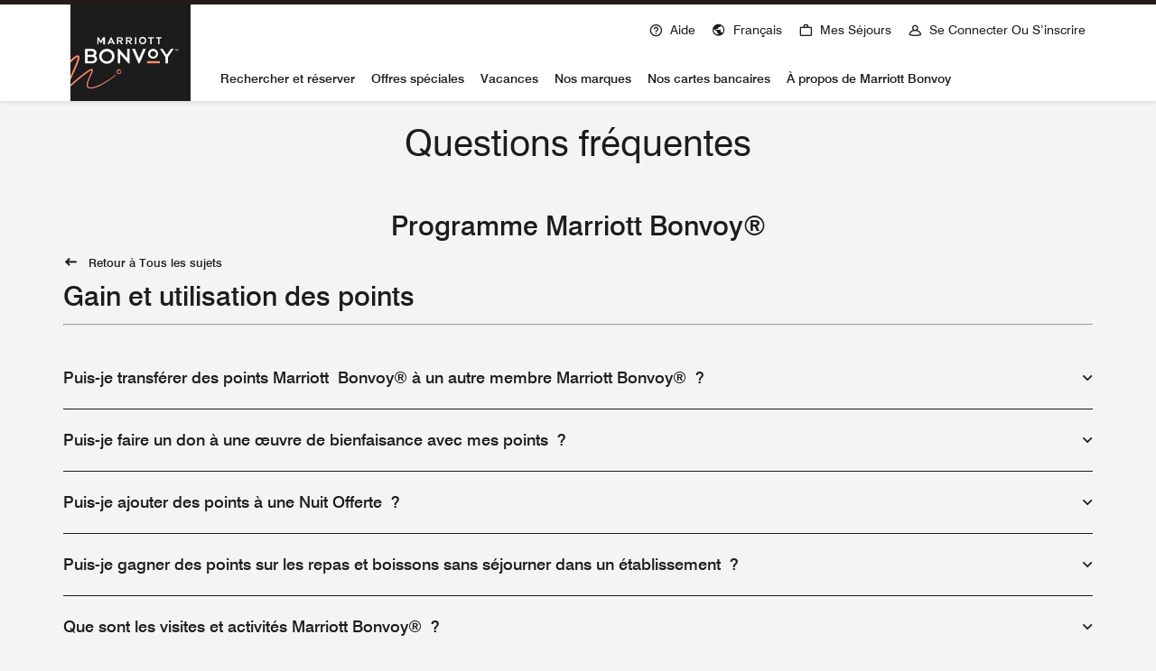

--- FILE ---
content_type: text/html;charset=utf-8
request_url: https://www.marriott.com/fr/help/earning-and-redemption-faq.mi
body_size: 18924
content:

<!DOCTYPE HTML>
<html lang="fr-FR">
    <head>
    <meta charset="UTF-8"/>
    <title>Gain et utilisation des points</title>
	
<meta http-equiv="X-UA-Compatible" content="IE=edge"/>


<meta name="viewport" content="width=device-width, initial-scale=1.0, maximum-scale=5.0, user-scalable=yes, minimal-ui"/>


<meta name="robots" content="index, follow"/>


<meta property="og:title" content="Gain et utilisation des points"/>




<meta property="og:url" content="/content/marriott-legal/emea/fr_fr/help/earning-and-redemption-faq/jcr:content"/>


<script type="text/javascript" src="https://www.marriott.com/resources/654e75f246406f938b23f5e9f0ee55b0f0aafa2feb045" async ></script><script defer type="text/javascript" src="https://rum.hlx.page/.rum/@adobe/helix-rum-js@%5E2/dist/rum-standalone.js" data-routing="env=prod,tier=publish,ams=Marriott Intl. Administrative Services, Inc (Sites)"></script>
<link rel="shortcut icon" href="https://cache.marriott.com/Images/Mobile/MC_Logos/MarriottApple57x57.png"/>




<link rel="canonical"/>

<link rel="preconnect" href="https://assets.adobedtm.com"/>
<link rel="dns-prefetch" href="https://smetrics.marriott.com"/>
<link rel="dns-prefetch" href="https://resources.digital-cloud.medallia.com"/>
<link rel="dns-prefetch" href="https://cdn.glassboxcdn.com"/>
<link rel="dns-prefetch" href="https://bttmarriottdev500z.btttag.com"/>
<link rel="dns-prefetch" href="https://marriottinternationa.tt.omtrdc.net"/>
<link rel="dns-prefetch" href="https://marriottinternationa.demdex.net"/>
<link rel="dns-prefetch" href="https://googleads.g.doubleclick.net"/>
<link rel="dns-prefetch" href="https://mboxedge31.tt.omtrdc.net"/>
<link rel="dns-prefetch" href="https://maps.googleapis.com"/>
<link rel="dns-prefetch" href="https://connect.facebook.net"/>
<link rel="dns-prefetch" href="https://cm.ipinyou.com"/>
<link rel="dns-prefetch" href="https://p11.techlab-cdn.com"/>
<link rel="dns-prefetch" href="https://mboxedge34.tt.omtrdc.net"/>
<link rel="dns-prefetch" href="https://dpm.demdex.net"/>
<link rel="dns-prefetch" href="https://cm.everesttech.net"/>
<link rel="dns-prefetch" href="https://cms.analytics.yahoo.com"/>
<link rel="dns-prefetch" href="https://usermatch.krxd.net"/>
<link rel="dns-prefetch" href="https://match.adsrvr.org"/>
<link rel="dns-prefetch" href="https://beacon.krxd.net"/>
<link rel="dns-prefetch" href="https://ag.innovid.com"/>
<link rel="dns-prefetch" href="https://pxl.jivox.com"/>
<link rel="dns-prefetch" href="https://match.rundsp.com"/>
<link rel="dns-prefetch" href="https://adobe-sync.dotomi.com"/>
<link rel="dns-prefetch" href="https://ib.adnxs.com"/>
<link rel="dns-prefetch" href="https://a.tribalfusion.com"/>
<link rel="dns-prefetch" href="https://gum.criteo.com"/>
<link rel="dns-prefetch" href="https://odr.mookie1.com"/>
<link rel="dns-prefetch" href="https://cm.g.doubleclick.net"/>
<link rel="dns-prefetch" href="https://tag.yieldoptimizer.com"/>
<link rel="dns-prefetch" href="https://sync-tm.everesttech.net"/>
<link rel="dns-prefetch" href="https://servedby.flashtalking.com"/>
<link rel="dns-prefetch" href="https://idsync.rlcdn.com"/>
<link rel="dns-prefetch" href="https://c.bing.com"/>
<link rel="dns-prefetch" href="https://www.google.com"/>
<link rel="dns-prefetch" href="https://d.btttag.com"/>
<link rel="dns-prefetch" href="https://secure.adnxs.com"/>
<link rel="dns-prefetch" href="https://sslwidget.criteo.com"/>
<link rel="dns-prefetch" href="https://static.criteo.net"/>
<link rel="dns-prefetch" href="https://report.marriott.glassboxdigital.io"/>
<link rel="dns-prefetch" href="https://ct.pinterest.com"/>
<link rel="dns-prefetch" href="https://pixel.rubiconproject.com"/>
<link rel="dns-prefetch" href="https://ups.analytics.yahoo.com"/>
<link rel="dns-prefetch" href="https://pixel.advertising.com"/>
<link rel="dns-prefetch" href="https://analytics.twitter.com"/>
<link rel="dns-prefetch" href="https://tie.247-inc.net"/>
<link rel="dns-prefetch" href="https://www.facebook.com"/>
<link rel="dns-prefetch" href="https://tracker.engageclick.com"/>
<link rel="dns-prefetch" href="https://ds-aksb-a.akamaihd.net"/>
<link rel="dns-prefetch" href="https://eb2.3lift.com"/>
<link rel="dns-prefetch" href="https://match.sharethrough.com"/>
<link rel="dns-prefetch" href="https://partners.tremorhub.com"/>
<link rel="dns-prefetch" href="https://sp.analytics.yahoo.com"/>
<link rel="dns-prefetch" href="https://dp-sync.dotomi.com"/>
<link rel="dns-prefetch" href="https://insight.adsrvr.org"/>
<link rel="dns-prefetch" href="https://exchange-match.mediaplex.com"/>
<link rel="dns-prefetch" href="https://login-ds.dotomi.com"/>
<link rel="dns-prefetch" href="https://s.yimg.com"/>
<link rel="dns-prefetch" href="https://t.co"/>
<link rel="dns-prefetch" href="https://static.ads-twitter.com"/>



    

    

    




    
    
        <script type="text/javascript">
            var dataLayer = {
                "env_date_time":"01/13/2026 23:26",
                "env_is_prod":"true",
                "env_platform":"AEM-prod",
                "env_server_id":"production",
                "env_site_id": "FR",
                "env_site_name": "www.marriott.com",
                "page_domain_name":"www.marriott.com",
                "page_requested_uri":"/content/marriott-legal/emea/fr_fr/help/earning-and-redemption-faq/",
                "page_type":"https://www.marriott.com/content/marriott-legal/emea/fr_fr/help/earning-and-redemption-faq",
                "page_url_path_branch":"/content/marriott-legal/emea/fr_fr/help/earning-and-redemption-faq/",
                "page_url_query_string": ""
            }
            window.dataLayer.page_url_query_string = window.location.search.replace('?','');
        </script>
        <script>
            (function(dataLayer){function getAkamaiBrowserLocation(){var req=new XMLHttpRequest();req.open('GET',document.location,!1),req.send(null);var headers=req.getResponseHeader('browser-akamai-loc-country');return headers!=null&&headers!==void 0?headers.toUpperCase():void 0;}dataLayer.browser_akamai_loc_country=getAkamaiBrowserLocation();}(window.dataLayer||{}));
        </script>
    

    
    
        <script type="fragment" timeout="30000" src="{COMPONENT_RESOLVER_URI}/components/DataLayer?hydration=false&mc=1&noi18n=1"></script>
    


<script src="https://code.jquery.com/jquery-3.6.0.min.js"></script>



    
<script src="/etc.clientlibs/clientlibs/granite/jquery/granite/csrf.min.js"></script>



	 

    
<link rel="stylesheet" href="/etc.clientlibs/mcom-legal/clientlibs/clientlib-site.min.css" type="text/css">





    <script>window.__INITIAL_STATE__ = {};</script>
    
    <script>
        (function(g,b,d,f){(function(a,c,d){if(a){var e=b.createElement("style");e.id=c;e.innerHTML=d;a.appendChild(e)}})(b.getElementsByTagName("head")[0],"at-body-style",d);setTimeout(function(){var a=b.getElementsByTagName("head")[0];if(a){var c=b.getElementById("at-body-style");c&&a.removeChild(c)}},f)})(window,document,".header {opacity: 0 !important}",3E3);
    </script>
    <script src="//assets.adobedtm.com/launch-ENaaca933107c74c4eb05514750752e1b8-staging.min.js" async></script>

    

    
    
    

    

    
    
<script src="/etc.clientlibs/mcom-common/components/content/bannercarouselcontainer/v1/bannercarouselcontainer/clientlibs.min.js"></script>



    
    
<link rel="stylesheet" href="/etc.clientlibs/mcom-common/components/content/cardscomponent/v1/cardscomponent/clientlibs.min.css" type="text/css">



    

    
    



    <link rel="preload" href="//cache.marriott.com/aka-fonts/MarriottDigital/swiss/Swiss721BT-BoldCondensed.woff2" as="font" type="font/woff2" crossorigin/>
    <link rel="preload" href="//cache.marriott.com/aka-fonts/MarriottDigital/swiss/Swiss721BT-BlackCondensed.woff2" as="font" type="font/woff2" crossorigin/>
    <link rel="preload" href="//cache.marriott.com/aka-fonts/MarriottDigital/swiss/Swiss721BT-BoldCondensed.woff2" as="font" type="font/woff2" crossorigin/>
    <link rel="preload" href="//cache.marriott.com/aka-fonts/MarriottDigital/swiss/Swiss721BT-BlackCondensed.woff2" as="font" type="font/woff2" crossorigin/>
    <link rel="preload" href="//cache.marriott.com/aka-fonts/MarriottDigital/swiss/Swiss721BT-Medium.woff2" as="font" type="font/woff2" crossorigin/>
    <link rel="preload" href="//cache.marriott.com/aka-fonts/MarriottDigital/swiss/Swiss721BT-Regular.woff2" as="font" type="font/woff2" crossorigin/>
    <link rel="preload" href="//cache.marriott.com/aka-fonts/mi-icons/mi-icons.woff2" as="font" type="font/woff2" crossorigin/>
    <link rel="preload" href="//cache.marriott.com/aka-fonts/mi-brand-logo-icons/mi-brand-logo-icons.woff2" as="font" type="font/woff2" crossorigin/>

<script>(window.BOOMR_mq=window.BOOMR_mq||[]).push(["addVar",{"rua.upush":"false","rua.cpush":"false","rua.upre":"false","rua.cpre":"false","rua.uprl":"false","rua.cprl":"false","rua.cprf":"false","rua.trans":"SJ-974f9e9c-e42a-4d56-b1b4-2b723c4f99e0","rua.cook":"false","rua.ims":"false","rua.ufprl":"false","rua.cfprl":"false","rua.isuxp":"false","rua.texp":"norulematch","rua.ceh":"false","rua.ueh":"false","rua.ieh.st":"0"}]);</script>
                              <script>!function(a){var e="https://s.go-mpulse.net/boomerang/",t="addEventListener";if("False"=="True")a.BOOMR_config=a.BOOMR_config||{},a.BOOMR_config.PageParams=a.BOOMR_config.PageParams||{},a.BOOMR_config.PageParams.pci=!0,e="https://s2.go-mpulse.net/boomerang/";if(window.BOOMR_API_key="ZCEQL-BMHN4-QT6VY-BMVLH-QBGWV",function(){function n(e){a.BOOMR_onload=e&&e.timeStamp||(new Date).getTime()}if(!a.BOOMR||!a.BOOMR.version&&!a.BOOMR.snippetExecuted){a.BOOMR=a.BOOMR||{},a.BOOMR.snippetExecuted=!0;var i,_,o,r=document.createElement("iframe");if(a[t])a[t]("load",n,!1);else if(a.attachEvent)a.attachEvent("onload",n);r.src="javascript:void(0)",r.title="",r.role="presentation",(r.frameElement||r).style.cssText="width:0;height:0;border:0;display:none;",o=document.getElementsByTagName("script")[0],o.parentNode.insertBefore(r,o);try{_=r.contentWindow.document}catch(O){i=document.domain,r.src="javascript:var d=document.open();d.domain='"+i+"';void(0);",_=r.contentWindow.document}_.open()._l=function(){var a=this.createElement("script");if(i)this.domain=i;a.id="boomr-if-as",a.src=e+"ZCEQL-BMHN4-QT6VY-BMVLH-QBGWV",BOOMR_lstart=(new Date).getTime(),this.body.appendChild(a)},_.write("<bo"+'dy onload="document._l();">'),_.close()}}(),"".length>0)if(a&&"performance"in a&&a.performance&&"function"==typeof a.performance.setResourceTimingBufferSize)a.performance.setResourceTimingBufferSize();!function(){if(BOOMR=a.BOOMR||{},BOOMR.plugins=BOOMR.plugins||{},!BOOMR.plugins.AK){var e="false"=="true"?1:0,t="",n="aoas3kax3tmgk2lqzfbq-f-debd49499-clientnsv4-s.akamaihd.net",i="false"=="true"?2:1,_={"ak.v":"39","ak.cp":"930217","ak.ai":parseInt("213038",10),"ak.ol":"0","ak.cr":9,"ak.ipv":4,"ak.proto":"h2","ak.rid":"21591ca7","ak.r":47605,"ak.a2":e,"ak.m":"x","ak.n":"essl","ak.bpcip":"3.129.45.0","ak.cport":35238,"ak.gh":"23.45.126.197","ak.quicv":"","ak.tlsv":"tls1.3","ak.0rtt":"","ak.0rtt.ed":"","ak.csrc":"-","ak.acc":"","ak.t":"1768999235","ak.ak":"hOBiQwZUYzCg5VSAfCLimQ==ieF502TaMZcQlpfPU12vCEvPZ4LarYEYsP8JbnnizAyBv/frQYJWPpqXqMzNYfOYqqNqg/KkQzIB0mnWcmR0QtxBFCYRPDZ0bBZSjQKm+TBgYpUb4WmHvqX9FgruVJhuFTNVP3gk6yiDd+f2pn/F9mFx/cQA6tn/0DabKLfZvjVcihSag4XomqdSPv+yUKrtwTrcSRnmSNteLUUB+iLDbm4Kd1jF/r41n3x3JPT5aWw0Iw8ZqQrC9TB2kjFi4fMPbFC1tO3Wxc80xV7wgb8o8t0JhkqicyIBm6b9MLvrsKrzUZQY9Xs+oZDimJ+cnfYZi9FonWv2SZRjWxqhgrdQGnMaQP1/+d//sVJae/VkAu+12p5PfD7vb7Kt7vcFv3QfvXwEWs5681pp9j2D26Zt9xPhuDsHFW09liYoUr7FKIQ=","ak.pv":"3430","ak.dpoabenc":"","ak.tf":i};if(""!==t)_["ak.ruds"]=t;var o={i:!1,av:function(e){var t="http.initiator";if(e&&(!e[t]||"spa_hard"===e[t]))_["ak.feo"]=void 0!==a.aFeoApplied?1:0,BOOMR.addVar(_)},rv:function(){var a=["ak.bpcip","ak.cport","ak.cr","ak.csrc","ak.gh","ak.ipv","ak.m","ak.n","ak.ol","ak.proto","ak.quicv","ak.tlsv","ak.0rtt","ak.0rtt.ed","ak.r","ak.acc","ak.t","ak.tf"];BOOMR.removeVar(a)}};BOOMR.plugins.AK={akVars:_,akDNSPreFetchDomain:n,init:function(){if(!o.i){var a=BOOMR.subscribe;a("before_beacon",o.av,null,null),a("onbeacon",o.rv,null,null),o.i=!0}return this},is_complete:function(){return!0}}}}()}(window);</script><script>const ak_sgnl = 'c342b'; console.log(ak_sgnl);</script></head>
    <body class="page basepage basicpage" id="page-39339c663c">
        
        
        
            




            



            



<a href='#marriott-main-content' class="display-on-focus skip-links">Accès direct au sommaire</a>







    
    <div id="container-8187bf47cf" class="cmp-container">
        


<div class="aem-Grid aem-Grid--12 aem-Grid--default--12 ">
    
    <div class="header aem-GridColumn aem-GridColumn--default--12">


  
    <header class="m-header standard" data-api-endpoint="/hybrid-presentation/api/v1/getUserDetails">
        <div class="m-dark-overlay no-display"></div>
        <div class="m-header__container">
            <div class="m-header__black-strip"></div>
            <div class="m-header__content container-lg">
                <button class="m-header__btn m-header__menu-btn d-lg-none m-header__menu-btn--close" aria-expanded="false">
                    <span class="m-header__menu-open-icon icon-menu"></span>
                    <span class="m-header__menu-close-icon icon-clear"></span>
                    <span class="sr-only">Ouvrir le menu</span>
                </button>
                <div class="m-header__logo-nav-items">
                    <div class="m-header__logo-wrap inverse">
                        <a href="/fr/" class="m-header__logo-icon t-program-logo-alt-color">
                            <span class="sr-only">Marriott Bonvoy</span>
                        </a>
                    </div>
                    <div class="m-header__all-links">
                        <nav class="m-header__top-nav r-upper">
                            
    
    <ul class="m-header__top-links">
        
        
            
              <li class="  t-global-nav-items font-nav-items first-set-list-items " data-enable-static-welcome="false">
    <a href="https://help.marriott.com/s/" class="m-header__btn m-header__top-nav-btn custom_click_track  " data-location-text="Nav globale" data-click-track-enable="true" data-mytrip-label="Mes séjours" data-custom_click_track_value="Nav globale|Aide|external">
      <span class="m-header__top-nav-icon icon-round icon-help"></span><span class="m-header__top-nav-txt  d-none d-lg-block t-font-s">Aide</span>
      
      
    </a>
    
    
  </li>

        
            
              <li class="  t-global-nav-items font-nav-items first-set-list-items " data-enable-static-welcome="false">
    
    <a href="#" role="button" class="m-header__btn m-header__top-nav-btn m-dialog-btn custom_click_track   m-header__top-nav-btn" data-dialog-id="m-header-dialog-2" data-location-text="Nav globale" data-click-track-enable="true" data-custom_click_track_value="Nav globale|Français|internal" data-sign-in-click-track-enabled="true" data-remembered-user-location="signin_rem_tooltip" data-mytrip-label="Mes séjours" data-signed-in-user-location="Utilisateur connecté">
      <span class="m-header__top-nav-icon icon-round icon-globe"></span><span class="m-header__top-nav-txt t-font-s d-lg-block">Français</span>
    </a>
    
  </li>

        
          <li class="  t-global-nav-items m-header__my-trip font-nav-items last-list-item " data-enable-static-welcome="false">
    
    <a href="#" role="button" class="m-header__btn m-header__top-nav-btn m-dialog-btn custom_click_track   m-header__top-nav-btn" data-dialog-id="m-header-mytrip-dialog-header" data-overlay-endpoint="/fr/resLookupOverlay.mi" data-loading-msg="Chargement en cours..." data-error-msg="Impossible de charger le contenu" data-location-text="Nav globale" data-click-track-enable="true" data-custom_click_track_value="Nav globale|Mes séjours|internal" data-authenticated-url="/fr/rewards/findReservationList.mi" data-sign-in-click-track-enabled="true" data-remembered-user-location="signin_rem_tooltip" data-mytrip-label="Mes séjours" data-signed-in-user-location="Utilisateur connecté">
      <span class="m-header__top-nav-icon icon-round icon-nav---trips"></span><span class="m-header__top-nav-txt t-font-s d-lg-block">Mes séjours</span>
    </a>
    
  </li>

        
          <li class="  m-header__sign-in t-global-nav-items font-nav-items " data-sign-in-text="Se connecter" data-enable-static-welcome="false">
    
    <a href="#" role="button" class="m-header__btn m-header__top-nav-btn m-dialog-btn custom_click_track   m-header__top-nav-btn" aria-label="Se connecter ou s’inscrire" data-dialog-id="m-header-signin-dialog-header" data-overlay-endpoint="/fr/signInOverlay.mi" data-loading-msg="Chargement en cours..." data-error-msg="Impossible de charger le contenu" data-location-text="Nav globale" data-click-track-enable="true" data-custom_click_track_value="Nav globale|Se connecter ou s’inscrire|internal" data-sign-in-click-track-enabled="true" data-remembered-user-location="signin_rem_tooltip" data-mytrip-label="Mes séjours" data-signed-in-user-location="Utilisateur connecté">
      <span class="m-header__top-nav-icon icon-round icon-nav---account"></span><span class="m-header__top-nav-txt t-font-s d-lg-block">Se connecter ou s’inscrire</span>
    </a>
    
  </li>

        
          <li class="  d-none m-header__sign-in m-header__sign-in-tooltip t-global-nav-items font-nav-items " data-sign-in-text="Se connecter" data-enable-static-welcome="false">
    
    <a href="#" role="button" class="m-header__btn m-header__top-nav-btn m-dialog-btn custom_click_track   " aria-label="Se connecter ou s’inscrire" aria-expanded="true" aria-controls="sign-in-tooltip-id" data-overlay-endpoint="/fr/signInOverlay.mi" data-loading-msg="Chargement en cours..." data-error-msg="Impossible de charger le contenu" data-location-text="signin_anon_tooltip" data-click-track-enable="true" data-custom_click_track_value="signin_anon_tooltip|Se connecter ou s’inscrire|internal" data-sign-in-click-track-enabled="true" data-remembered-user-location="signin_rem_tooltip" data-mytrip-label="Mes séjours" data-signed-in-user-location="Utilisateur connecté">
      <span class="m-header__top-nav-icon icon-round icon-nav---account"></span><span class="m-header__top-nav-txt t-font-s d-lg-block">Se connecter ou s’inscrire</span>
    </a>
    
  
  <div class="m-header-tool-tip">
    <div class="sign-in-tool-tip carrot-icon" id="sign-in-tooltip-id" data-configuration-time="10">
      <button class="signin-btn t-subtitle-l custom_click_track" data-click-track-enable="true" data-location-text="signin_rem_tooltip" data-description="Se connecter" data-custom_click_track_value="signin_anon_tooltip|Se connecter|internal">Se connecter
        <span class="icon-arrow-right"></span>
      </button>
      <a class="join-btn t-subtitle-l custom_click_track" href="/fr/loyalty/createAccount/createAccountPage1.mi" data-click-track-enable="true" data-location-text="signin_rem_tooltip" data-description="S&#39;inscrire" data-custom_click_track_value="signin_anon_tooltip|S&#39;inscrire|internal">
        S&#39;inscrire<span class="icon-arrow-right"></span>
      </a>
    </div>
    <div class="m-header__sign-in-model carrot-icon sign-in d-none">
      <div class="loading"><div class="loader"></div></div>
      <p class="model-heading t-subtitle-l">
        Se connecter au compte<button type="button" class="icon-clear">
          <span class="sr-only">Fermer la boîte de dialogue</span>
        </button>
      </p>
        <form method="post" name="directLoginForm" action="/fr/aries-auth/loginWithCredentials.comp" class="s-form" data-submit-to-phoenix="false">
        <input type="hidden" class="sign-in-return-url" name="returnUrl" value=""/>
        <input type="hidden" name="errorUrl" value="/sign-in-error.mi"/>
        <div class="input-container s-form__user-input">
          <label class="t-label-xs form-label" for="signin-userid">E-mail ou numéro de membre</label>
          <input type="text" id="signin-userid" name="userID" autocomplete="off" class="t-subtitle-l"/>
        </div>
        <div class="input-container s-form__remember-input d-none">
          <label class="t-label-xs form-label" for="sign-rem-user-number">
            E-mail ou numéro de membre
          </label>
          <input type="text" id="sign-rem-user-number" name="memberNumber" autocomplete="off" class="t-subtitle-l s-form__member-number" readonly/>
        </div>
        <div class="input-container">
          <label class="t-label-xs form-label" for="signin-user-password">Mot de passe</label>
          <input type="password" id="signin-user-password" autocomplete="off" name="password" class="t-subtitle-l"/>
        </div>
        <div class="sign-in-wrapper">
          <div class="remember-me">
            <input name="rememberMe" type="checkbox" id="signin-rememberme" value="true" checked/>
            <label for="signin-rememberme" class="remember-label t-font-xs">
              Se souvenir de moi
            </label>
          </div>
          <button type="submit" class="login-link m-button-s m-button-primary custom_click_track" data-click-track-enable="true" data-location-text="signin_rem_tooltip" data-description="Se connecter" data-custom_click_track_value="signin_anon_tooltip|Se connecter|internal">
            Se connecter
          </button>
        </div>
        <div class="links-container">
          <a href="/fr/forgotPassword.mi" class="s-form__forgot-psd t-label-xs custom_click_track" data-click-track-enable="true" data-location-text="signin_rem_tooltip" data-description="Mot de passe oublié" data-custom_click_track_value="signin_anon_tooltip|Mot de passe oublié|internal">Mot de passe oublié</a>
          <span class="divider t-label-xs">|</span>
          <a href="/fr/aries-auth/clearRememberMe.comp" class="s-form__clear-remember custom_click_track t-label-xs d-none" data-click-track-enable="true" data-location-text="signin_rem_tooltip" data-description="Effacer le compte mémorisé" data-custom_click_track_value="signin_anon_tooltip|Effacer le compte mémorisé|internal">Effacer le compte mémorisé</a>
          <a href="/fr/loyalty/createAccount/activateAccountChallenge.mi" class="custom_click_track s-form__activate_acnt t-label-xs" data-click-track-enable="true" data-location-text="signin_rem_tooltip" data-description="Activez le compte en ligne" data-custom_click_track_value="signin_anon_tooltip|Activez le compte en ligne|internal">Activez le compte en ligne</a>
        </div>
      </form>
    </div>
  </div>

  </li>

        
          <li class="  m-header__points t-global-nav-items font-nav-items d-none member-R " data-point-text="Point" data-points-text="Points" data-night-text="Nuit" data-nights-text="Nuits" data-hello-text="Bonjour," data-enable-static-welcome="false">
    <a href="/fr/loyalty/myAccount/activity.mi" class="m-header__btn m-header__top-nav-btn custom_click_track  " data-mytrip-label="Mes séjours">
      <span class="m-header__top-nav-txt  d-none d-lg-block t-font-s">Points</span>
      
      
    </a>
    
    
  </li>

        <!-- default label is set to "i18nSignIn" to remove Wave Tool error of empty link. -->
          <li class=" d-none m-header__acnt t-global-nav-items font-nav-items " data-hello-text="Bonjour," data-enable-static-welcome="false">
    <a href="/fr/loyalty/myAccount/default.mi" class="m-header__btn m-header__top-nav-btn custom_click_track m-header__top-nav-btn--account " data-location-text="Utilisateur connecté" data-click-track-enable="true" data-mytrip-label="Mes séjours" data-custom_click_track_value="Utilisateur connecté|CONNEXION|external">
      <span class="m-header__top-nav-icon icon-round icon-nav---account-alt-active icon-inverse member-R"></span><span class="m-header__top-nav-icon icon-round icon-nav---account-alt-active d-none"></span><span class="m-header__top-nav-txt  d-none d-lg-block t-font-s">CONNEXION</span>
      
      
    </a>
    
    
  </li>

    </ul>

                        </nav>
                        <nav class="m-header__nav l-lower-header">
                            <ul class="m-header__nav-items">
                                <li class="m-header__nav-item">
                                    <a class="m-header__nav-link m-nav-link nav-header-link" href="#" aria-expanded="false" role="button" aria-controls="sub_nav_item_0">
                                        <span>Rechercher et réserver</span>
                                        <span class="icon-arrow-right m-header__nav-link-arrow d-lg-none"></span>
                                        
                                        
                                    </a>
                                    <div class="nav-animate">
                                        <div class="m-header__sub-nav container-lg" id="sub_nav_item_0">
                                            <div class="m-header__sub-nav__content">
                                                <div class="m-header__back d-lg-none">
                                                    <button class="m-header__back-btn">
                                                        <span class="icon-arrow-left"></span>
                                                        Retour
                                                    </button>
                                                </div>
                                                <h2 class="m-header__sub-nav__title">Rechercher et réserver</h2>
                                                


  
    <header class="m-header standard" data-api-endpoint="/hybrid-presentation/api/v1/getUserDetails">
        <div class="m-dark-overlay no-display"></div>
        <div class="m-header__container">
            <div class="m-header__black-strip"></div>
            <div class="m-header__content container-lg">
                <button class="m-header__btn m-header__menu-btn d-lg-none m-header__menu-btn--close" aria-expanded="false">
                    <span class="m-header__menu-open-icon icon-menu"></span>
                    <span class="m-header__menu-close-icon icon-clear"></span>
                    <span class="sr-only">Ouvrir le menu</span>
                </button>
                <div class="m-header__logo-nav-items">
                    <div class="m-header__logo-wrap inverse">
                        <a href="/fr/" class="m-header__logo-icon t-program-logo-color">
                            <span class="sr-only"></span>
                        </a>
                    </div>
                    <div class="m-header__all-links">
                        <nav class="m-header__top-nav r-upper">
                            
    
    <ul class="m-header__top-links">
        
        
          

        
          

        
          

        
          <li class="  m-header__points t-global-nav-items font-nav-items d-none member-R " data-point-text="Point" data-points-text="Points" data-night-text="Nuit" data-nights-text="Nuits" data-hello-text="Bonjour," data-enable-static-welcome="false">
    <a href="/fr/loyalty/myAccount/activity.mi" class="m-header__btn m-header__top-nav-btn custom_click_track  ">
      <span class="m-header__top-nav-txt  d-none d-lg-block t-font-s">Points</span>
      
      
    </a>
    
    
  </li>

        <!-- default label is set to "i18nSignIn" to remove Wave Tool error of empty link. -->
          <li class=" d-none m-header__acnt t-global-nav-items font-nav-items " data-hello-text="Bonjour," data-enable-static-welcome="false">
    <a href="/fr/loyalty/myAccount/default.mi" class="m-header__btn m-header__top-nav-btn custom_click_track m-header__top-nav-btn--account ">
      <span class="m-header__top-nav-icon icon-round icon-nav---account-alt-active icon-inverse member-R"></span><span class="m-header__top-nav-icon icon-round icon-nav---account-alt-active d-none"></span><span class="m-header__top-nav-txt  d-none d-lg-block t-font-s">CONNEXION</span>
      
      
    </a>
    
    
  </li>

    </ul>

                        </nav>
                        <nav class="m-header__nav l-lower-header">
                            <ul class="m-header__nav-items">
                                
                            </ul>
                            <div class="m-header__language-selector d-block d-lg-none t-font-m">
                                
                            </div>
                            <button class="display-on-focus m-header__menu-btn-mo d-lg-none" aria-label="Fermer le menu">X</button>
                        </nav>
                    </div>
                </div>
            </div>
        </div>
    </header>
    
    
    
    
    
    
    
    
    
    <script>
        window.MI_S2_RESOURCE_BASE_URL = "/aries/595728aa4/standards/js/";
        window.MI_S2_ARIES_CSS_LIST = ['/aries/595728aa4/standards/css/foundation.css'];
        window.MI_S2_ARIES_JS_LIST = ['/aries/components/mi-vendor/mi-vendor.js', '/aries/components/mi-core/mi-core.js', '/aries/components/mi-common/mi-common.js', '/aries/standards/js/mi-foundation.js'];
        window.MI_S2_MI_APP_URL = "/aries/resolver/mi-app/mi-app.js";
    </script>
    <script src="/aries/components/mi-vendor/mi-vendor.js" defer></script>
    <script src="/aries/components/mi-core/mi-core.js" defer></script>
    <script src="/aries/components/mi-common/mi-common.js" defer></script>
    <script src="/aries/standards/js/mi-foundation.js" defer></script>
    
    <form anonymous-action="/fr/mi/phoenix-account-auth/v1/sessionTimeOut" loggedin-action="/fr/mi/phoenix-account-auth/v1/sessionTimeOut" class="d-none session-timeout">
    <input type="hidden" name="expiredIn" value="1800000"/>
</form>

    
    








                                                <button class="display-on-focus m-header__back-btn-mo d-lg-none" aria-label="Retour">X</button>
                                            </div>
                                            <button class="m-header__sub-nav__close d-none d-lg-block">
                                                <span class="icon-clear"></span>
                                                <span class="sr-only">Fermer</span>
                                            </button>
                                        </div>
                                    </div>
                                </li>
<li class="m-header__nav-item">
                                    <a class="m-header__nav-link m-nav-link nav-header-link" href="#" aria-expanded="false" role="button" aria-controls="sub_nav_item_1">
                                        <span>Offres spéciales</span>
                                        <span class="icon-arrow-right m-header__nav-link-arrow d-lg-none"></span>
                                        
                                        
                                    </a>
                                    <div class="nav-animate">
                                        <div class="m-header__sub-nav container-lg" id="sub_nav_item_1">
                                            <div class="m-header__sub-nav__content">
                                                <div class="m-header__back d-lg-none">
                                                    <button class="m-header__back-btn">
                                                        <span class="icon-arrow-left"></span>
                                                        Retour
                                                    </button>
                                                </div>
                                                <h2 class="m-header__sub-nav__title">Offres spéciales</h2>
                                                


  
    <header class="m-header standard" data-api-endpoint="/hybrid-presentation/api/v1/getUserDetails">
        <div class="m-dark-overlay no-display"></div>
        <div class="m-header__container">
            <div class="m-header__black-strip"></div>
            <div class="m-header__content container-lg">
                <button class="m-header__btn m-header__menu-btn d-lg-none m-header__menu-btn--close" aria-expanded="false">
                    <span class="m-header__menu-open-icon icon-menu"></span>
                    <span class="m-header__menu-close-icon icon-clear"></span>
                    <span class="sr-only">Ouvrir le menu</span>
                </button>
                <div class="m-header__logo-nav-items">
                    <div class="m-header__logo-wrap inverse">
                        <a href="/fr/" class="m-header__logo-icon t-program-logo-color">
                            <span class="sr-only"></span>
                        </a>
                    </div>
                    <div class="m-header__all-links">
                        <nav class="m-header__top-nav r-upper">
                            
    
    <ul class="m-header__top-links">
        
        
          

        
          

        
          

        
          <li class="  m-header__points t-global-nav-items font-nav-items d-none member-R " data-point-text="Point" data-points-text="Points" data-night-text="Nuit" data-nights-text="Nuits" data-hello-text="Bonjour," data-enable-static-welcome="false">
    <a href="/fr/loyalty/myAccount/activity.mi" class="m-header__btn m-header__top-nav-btn custom_click_track  ">
      <span class="m-header__top-nav-txt  d-none d-lg-block t-font-s">Points</span>
      
      
    </a>
    
    
  </li>

        <!-- default label is set to "i18nSignIn" to remove Wave Tool error of empty link. -->
          <li class=" d-none m-header__acnt t-global-nav-items font-nav-items " data-hello-text="Bonjour," data-enable-static-welcome="false">
    <a href="/fr/loyalty/myAccount/default.mi" class="m-header__btn m-header__top-nav-btn custom_click_track m-header__top-nav-btn--account ">
      <span class="m-header__top-nav-icon icon-round icon-nav---account-alt-active icon-inverse member-R"></span><span class="m-header__top-nav-icon icon-round icon-nav---account-alt-active d-none"></span><span class="m-header__top-nav-txt  d-none d-lg-block t-font-s">CONNEXION</span>
      
      
    </a>
    
    
  </li>

    </ul>

                        </nav>
                        <nav class="m-header__nav l-lower-header">
                            <ul class="m-header__nav-items">
                                
                            </ul>
                            <div class="m-header__language-selector d-block d-lg-none t-font-m">
                                
                            </div>
                            <button class="display-on-focus m-header__menu-btn-mo d-lg-none" aria-label="Fermer le menu">X</button>
                        </nav>
                    </div>
                </div>
            </div>
        </div>
    </header>
    
    
    
    
    
    
    
    
    
    <script>
        window.MI_S2_RESOURCE_BASE_URL = "/aries/595728aa4/standards/js/";
        window.MI_S2_ARIES_CSS_LIST = ['/aries/595728aa4/standards/css/foundation.css'];
        window.MI_S2_ARIES_JS_LIST = ['/aries/components/mi-vendor/mi-vendor.js', '/aries/components/mi-core/mi-core.js', '/aries/components/mi-common/mi-common.js', '/aries/standards/js/mi-foundation.js'];
        window.MI_S2_MI_APP_URL = "/aries/resolver/mi-app/mi-app.js";
    </script>
    <script src="/aries/components/mi-vendor/mi-vendor.js" defer></script>
    <script src="/aries/components/mi-core/mi-core.js" defer></script>
    <script src="/aries/components/mi-common/mi-common.js" defer></script>
    <script src="/aries/standards/js/mi-foundation.js" defer></script>
    
    <form anonymous-action="/fr/mi/phoenix-account-auth/v1/sessionTimeOut" loggedin-action="/fr/mi/phoenix-account-auth/v1/sessionTimeOut" class="d-none session-timeout">
    <input type="hidden" name="expiredIn" value="1800000"/>
</form>

    
    








                                                <button class="display-on-focus m-header__back-btn-mo d-lg-none" aria-label="Retour">X</button>
                                            </div>
                                            <button class="m-header__sub-nav__close d-none d-lg-block">
                                                <span class="icon-clear"></span>
                                                <span class="sr-only">Fermer</span>
                                            </button>
                                        </div>
                                    </div>
                                </li>
<li class="m-header__nav-item">
                                    <a class="m-header__nav-link m-nav-link nav-header-link" href="#" aria-expanded="false" role="button" aria-controls="sub_nav_item_2">
                                        <span>Vacances</span>
                                        <span class="icon-arrow-right m-header__nav-link-arrow d-lg-none"></span>
                                        
                                        
                                    </a>
                                    <div class="nav-animate">
                                        <div class="m-header__sub-nav container-lg" id="sub_nav_item_2">
                                            <div class="m-header__sub-nav__content">
                                                <div class="m-header__back d-lg-none">
                                                    <button class="m-header__back-btn">
                                                        <span class="icon-arrow-left"></span>
                                                        Retour
                                                    </button>
                                                </div>
                                                <h2 class="m-header__sub-nav__title">Vacances</h2>
                                                


  
    <header class="m-header standard" data-api-endpoint="/hybrid-presentation/api/v1/getUserDetails">
        <div class="m-dark-overlay no-display"></div>
        <div class="m-header__container">
            <div class="m-header__black-strip"></div>
            <div class="m-header__content container-lg">
                <button class="m-header__btn m-header__menu-btn d-lg-none m-header__menu-btn--close" aria-expanded="false">
                    <span class="m-header__menu-open-icon icon-menu"></span>
                    <span class="m-header__menu-close-icon icon-clear"></span>
                    <span class="sr-only">Ouvrir le menu</span>
                </button>
                <div class="m-header__logo-nav-items">
                    <div class="m-header__logo-wrap inverse">
                        <a href="/fr/" class="m-header__logo-icon t-program-logo-color">
                            <span class="sr-only"></span>
                        </a>
                    </div>
                    <div class="m-header__all-links">
                        <nav class="m-header__top-nav r-upper">
                            
    
    <ul class="m-header__top-links">
        
        
          

        
          

        
          

        
          <li class="  m-header__points t-global-nav-items font-nav-items d-none member-R " data-point-text="Point" data-points-text="Points" data-night-text="Nuit" data-nights-text="Nuits" data-hello-text="Bonjour," data-enable-static-welcome="false">
    <a href="/fr/loyalty/myAccount/activity.mi" class="m-header__btn m-header__top-nav-btn custom_click_track  ">
      <span class="m-header__top-nav-txt  d-none d-lg-block t-font-s">Points</span>
      
      
    </a>
    
    
  </li>

        <!-- default label is set to "i18nSignIn" to remove Wave Tool error of empty link. -->
          <li class=" d-none m-header__acnt t-global-nav-items font-nav-items " data-hello-text="Bonjour," data-enable-static-welcome="false">
    <a href="/fr/loyalty/myAccount/default.mi" class="m-header__btn m-header__top-nav-btn custom_click_track m-header__top-nav-btn--account ">
      <span class="m-header__top-nav-icon icon-round icon-nav---account-alt-active icon-inverse member-R"></span><span class="m-header__top-nav-icon icon-round icon-nav---account-alt-active d-none"></span><span class="m-header__top-nav-txt  d-none d-lg-block t-font-s">CONNEXION</span>
      
      
    </a>
    
    
  </li>

    </ul>

                        </nav>
                        <nav class="m-header__nav l-lower-header">
                            <ul class="m-header__nav-items">
                                
                            </ul>
                            <div class="m-header__language-selector d-block d-lg-none t-font-m">
                                
                            </div>
                            <button class="display-on-focus m-header__menu-btn-mo d-lg-none" aria-label="Fermer le menu">X</button>
                        </nav>
                    </div>
                </div>
            </div>
        </div>
    </header>
    
    
    
    
    
    
    
    
    
    <script>
        window.MI_S2_RESOURCE_BASE_URL = "/aries/595728aa4/standards/js/";
        window.MI_S2_ARIES_CSS_LIST = ['/aries/595728aa4/standards/css/foundation.css'];
        window.MI_S2_ARIES_JS_LIST = ['/aries/components/mi-vendor/mi-vendor.js', '/aries/components/mi-core/mi-core.js', '/aries/components/mi-common/mi-common.js', '/aries/standards/js/mi-foundation.js'];
        window.MI_S2_MI_APP_URL = "/aries/resolver/mi-app/mi-app.js";
    </script>
    <script src="/aries/components/mi-vendor/mi-vendor.js" defer></script>
    <script src="/aries/components/mi-core/mi-core.js" defer></script>
    <script src="/aries/components/mi-common/mi-common.js" defer></script>
    <script src="/aries/standards/js/mi-foundation.js" defer></script>
    
    <form anonymous-action="/fr/mi/phoenix-account-auth/v1/sessionTimeOut" loggedin-action="/fr/mi/phoenix-account-auth/v1/sessionTimeOut" class="d-none session-timeout">
    <input type="hidden" name="expiredIn" value="1800000"/>
</form>

    
    








                                                <button class="display-on-focus m-header__back-btn-mo d-lg-none" aria-label="Retour">X</button>
                                            </div>
                                            <button class="m-header__sub-nav__close d-none d-lg-block">
                                                <span class="icon-clear"></span>
                                                <span class="sr-only">Fermer</span>
                                            </button>
                                        </div>
                                    </div>
                                </li>
<li class="m-header__nav-item">
                                    <a class="m-header__nav-link m-nav-link nav-header-link" href="#" aria-expanded="false" role="button" aria-controls="sub_nav_item_3">
                                        <span>Nos marques</span>
                                        <span class="icon-arrow-right m-header__nav-link-arrow d-lg-none"></span>
                                        
                                        
                                    </a>
                                    <div class="nav-animate">
                                        <div class="m-header__sub-nav container-lg" id="sub_nav_item_3">
                                            <div class="m-header__sub-nav__content">
                                                <div class="m-header__back d-lg-none">
                                                    <button class="m-header__back-btn">
                                                        <span class="icon-arrow-left"></span>
                                                        Retour
                                                    </button>
                                                </div>
                                                <h2 class="m-header__sub-nav__title">Nos marques</h2>
                                                

    
    <div id="container-e5e6e5ad43" class="cmp-container">
        


<div class="aem-Grid aem-Grid--12 aem-Grid--default--12 ">
    
    <div class="cardiconlinks aem-GridColumn aem-GridColumn--default--12">

  

  <div class="cil cardIconOurBrands">
    <ul class="cil__brands-list-template d-none">
      <li class="cil__brands-item">
        <a href="#" class="cil__brands-icons m-icon">
          <span class="sr-only">template</span>
        </a>
      </li>
    </ul>
    <div class="cil__brands-list-container" data-comp-id="cardIconOurBrands">
      <nav class="cil__brands-list-inner cil__brands-list-top ">
        
        <ul class="cil__brands-list"></ul>
      </nav>
      <ul class="cil__brands-list">
        <li class="cil__brands-ctrl">
          <a href="/fr/marriott-brands/explore-our-brands.mi" target="_blank" rel="noopener noreferrer" class="cil__brands-ctrl-link">Découvrez toutes nos enseignes
            <span class="icon-arrow-right" aria-hidden="true"></span>
            
            <span class="sr-only">Ouvre une nouvelle fenêtre</span>
          </a>
        </li>
      </ul>
      <nav class="cil__brands-list-inner cil__brands-list-bottom d-none ">
        
        <ul class="cil__brands-list"></ul>
      </nav>
    </div>
  </div>

  



 <script>window['CARDICONLINK_BRAND_JSON_cardIconOurBrands'] = {"controllinkurl":"/fr/marriott-brands/explore-our-brands.mi","linklists":[{"linklabel":"The Ritz-Carlton","logoicon":"","logolists":[],"openinanewtab":"false","linkurl":"https://www.ritzcarlton.com/","brandtag":"RZ"},{"linklabel":"St Regis","logoicon":"","logolists":[],"openinanewtab":"false","linkurl":"https://st-regis.marriott.com/","brandtag":"XR"},{"linklabel":"Edition","logoicon":"","logolists":[],"openinanewtab":"false","linkurl":"https://www.editionhotels.com/","brandtag":"EB"},{"linklabel":"The Luxury Collection","logoicon":"","logolists":[],"openinanewtab":"false","linkurl":"https://the-luxury-collection.marriott.com/","brandtag":"LC"},{"linklabel":"W Hotels","logoicon":"","logolists":[],"openinanewtab":"false","linkurl":"https://w-hotels.marriott.com/","brandtag":"WH"},{"linklabel":"JW Marriott","logoicon":"","logolists":[],"openinanewtab":"false","linkurl":"https://jw-marriott.marriott.com/","brandtag":"JW"},{"linklabel":"Marriott Hotels Resorts & Suites","logoicon":"","logolists":[],"openinanewtab":"false","linkurl":"https://marriott-hotels.marriott.com/","brandtag":"MC"},{"linklabel":"Sheraton","logoicon":"","logolists":[],"openinanewtab":"false","linkurl":"https://sheraton.marriott.com/","brandtag":"SI"},{"linklabel":"MVC","logoicon":"","logolists":[],"openinanewtab":"false","linkurl":"https://themarriottvacationclubs.marriott.com/?loc=IM59*1-2G4AEE&cid=corp-mvc-mi-global-bonvoy-ribbon-logo","brandtag":"portfolio-icon-mvc"},{"linklabel":"Delta Hotels","logoicon":"","logolists":[],"openinanewtab":"false","linkurl":"https://delta-hotels.marriott.com/","brandtag":"DE"},{"linklabel":"Le Meridien","logoicon":"","logolists":[],"openinanewtab":"false","linkurl":"https://le-meridien.marriott.com/","brandtag":"MD"},{"linklabel":"Westin","logoicon":"","logolists":[],"openinanewtab":"false","linkurl":"https://westin.marriott.com/","brandtag":"WI"},{"linklabel":"Autograph Collection","logoicon":"","logolists":[],"openinanewtab":"false","linkurl":"https://autograph-hotels.marriott.com/","brandtag":"AK"},{"linklabel":"Design Hotels","logoicon":"","logolists":[],"openinanewtab":"false","linkurl":"https://design-hotels.marriott.com/","brandtag":"DS"},{"linklabel":"Renaissance Hotels","logoicon":"","logolists":[],"openinanewtab":"false","linkurl":"https://renaissance-hotels.marriott.com/","brandtag":"BR"},{"linklabel":"Tribute Portfolio","logoicon":"","logolists":[],"openinanewtab":"false","linkurl":"https://tribute-portfolio.marriott.com/","brandtag":"TX"},{"linklabel":"Gaylord Hotels","logoicon":"","logolists":[],"openinanewtab":"false","linkurl":"https://www.gaylordhotels.com/","brandtag":"GE"},{"linklabel":"Courtyard Hotels","logoicon":"","logolists":[],"openinanewtab":"false","linkurl":"https://courtyard.marriott.com/","brandtag":"CY"},{"linklabel":"Four Points","logoicon":"","logolists":[],"openinanewtab":"false","linkurl":"https://four-points.marriott.com/","brandtag":"FP"},{"linklabel":"Springhill Suites","logoicon":"","logolists":[],"openinanewtab":"false","linkurl":"https://springhillsuites.marriott.com/","brandtag":"SH"},{"linklabel":"Protea","logoicon":"","logolists":[],"openinanewtab":"false","linkurl":"https://protea.marriott.com/","brandtag":"PR"},{"linklabel":"Fairfield Inn","logoicon":"","logolists":[],"openinanewtab":"false","linkurl":"https://fairfield.marriott.com/","brandtag":"FI"},{"linklabel":"AC Hotels","logoicon":"","logolists":[],"openinanewtab":"false","linkurl":"https://ac-hotels.marriott.com/","brandtag":"AR"},{"linklabel":"Aloft","logoicon":"","logolists":[],"openinanewtab":"false","linkurl":"https://aloft-hotels.marriott.com/","brandtag":"AL"},{"linklabel":"Moxy","logoicon":"","logolists":[],"openinanewtab":"false","linkurl":"https://moxy-hotels.marriott.com/","brandtag":"OX"},{"linklabel":"Residence Inn","logoicon":"","logolists":[],"openinanewtab":"false","linkurl":"https://residence-inn.marriott.com/","brandtag":"RI"},{"linklabel":"TownePlace Suites","logoicon":"","logolists":[],"openinanewtab":"false","linkurl":"https://towneplacesuites.marriott.com/","brandtag":"TS"},{"linklabel":"Element","logoicon":"","logolists":[],"openinanewtab":"false","linkurl":"https://element-hotels.marriott.com/","brandtag":"EL"},{"linklabel":"StudioRes","logoicon":"","logolists":[],"openinanewtab":"true","linkurl":"https://www.marriott.com/brands/studiores.mi","brandtag":"RS"},{"linklabel":"Homes & Villas by Marriott International","logoicon":"","logolists":[],"openinanewtab":"false","linkurl":"https://homes-and-villas.marriott.com/","brandtag":"HV"},{"linklabel":"Apartments by Marriott Bonvoy","logoicon":"","logolists":[],"openinanewtab":"true","linkurl":"https://www.marriott.com/marriott-brands/apartments-by-marriott-bonvoy.mi","brandtag":"BA"},{"linklabel":"Marriott Executive Apartments","logoicon":"","logolists":[],"openinanewtab":"true","linkurl":"/executive-apartments/travel.mi","brandtag":"ER"}],"controllinklabel":"Découvrez toutes nos enseignes","openinanewtab":"true","variation":"brand"}</script>


    
</div>

    
</div>

    </div>

    

                                                <button class="display-on-focus m-header__back-btn-mo d-lg-none" aria-label="Retour">X</button>
                                            </div>
                                            <button class="m-header__sub-nav__close d-none d-lg-block">
                                                <span class="icon-clear"></span>
                                                <span class="sr-only">Fermer</span>
                                            </button>
                                        </div>
                                    </div>
                                </li>
<li class="m-header__nav-item">
                                    <a class="m-header__nav-link m-nav-link nav-header-link" href="/fr/credit-cards.mi">
                                        <span>Nos cartes bancaires</span>
                                        <span class="icon-arrow-right m-header__nav-link-arrow d-lg-none"></span>
                                        
                                        
                                    </a>
                                    
                                </li>
<li class="m-header__nav-item">
                                    <a class="m-header__nav-link m-nav-link nav-header-link" href="#" aria-expanded="false" role="button" aria-controls="sub_nav_item_5">
                                        <span>À propos de Marriott Bonvoy</span>
                                        <span class="icon-arrow-right m-header__nav-link-arrow d-lg-none"></span>
                                        
                                        
                                    </a>
                                    <div class="nav-animate">
                                        <div class="m-header__sub-nav container-lg" id="sub_nav_item_5">
                                            <div class="m-header__sub-nav__content">
                                                <div class="m-header__back d-lg-none">
                                                    <button class="m-header__back-btn">
                                                        <span class="icon-arrow-left"></span>
                                                        Retour
                                                    </button>
                                                </div>
                                                <h2 class="m-header__sub-nav__title">À propos de Marriott Bonvoy</h2>
                                                


  
    <header class="m-header standard" data-api-endpoint="/hybrid-presentation/api/v1/getUserDetails">
        <div class="m-dark-overlay no-display"></div>
        <div class="m-header__container">
            <div class="m-header__black-strip"></div>
            <div class="m-header__content container-lg">
                <button class="m-header__btn m-header__menu-btn d-lg-none m-header__menu-btn--close" aria-expanded="false">
                    <span class="m-header__menu-open-icon icon-menu"></span>
                    <span class="m-header__menu-close-icon icon-clear"></span>
                    <span class="sr-only">Ouvrir le menu</span>
                </button>
                <div class="m-header__logo-nav-items">
                    <div class="m-header__logo-wrap inverse">
                        <a href="/fr/" class="m-header__logo-icon t-program-logo-color">
                            <span class="sr-only"></span>
                        </a>
                    </div>
                    <div class="m-header__all-links">
                        <nav class="m-header__top-nav r-upper">
                            
    
    <ul class="m-header__top-links">
        
        
          

        
          

        
          

        
          <li class="  m-header__points t-global-nav-items font-nav-items d-none member-R " data-point-text="Point" data-points-text="Points" data-night-text="Nuit" data-nights-text="Nuits" data-hello-text="Bonjour," data-enable-static-welcome="false">
    <a href="/fr/loyalty/myAccount/activity.mi" class="m-header__btn m-header__top-nav-btn custom_click_track  ">
      <span class="m-header__top-nav-txt  d-none d-lg-block t-font-s">Points</span>
      
      
    </a>
    
    
  </li>

        <!-- default label is set to "i18nSignIn" to remove Wave Tool error of empty link. -->
          <li class=" d-none m-header__acnt t-global-nav-items font-nav-items " data-hello-text="Bonjour," data-enable-static-welcome="false">
    <a href="/fr/loyalty/myAccount/default.mi" class="m-header__btn m-header__top-nav-btn custom_click_track m-header__top-nav-btn--account ">
      <span class="m-header__top-nav-icon icon-round icon-nav---account-alt-active icon-inverse member-R"></span><span class="m-header__top-nav-icon icon-round icon-nav---account-alt-active d-none"></span><span class="m-header__top-nav-txt  d-none d-lg-block t-font-s">CONNEXION</span>
      
      
    </a>
    
    
  </li>

    </ul>

                        </nav>
                        <nav class="m-header__nav l-lower-header">
                            <ul class="m-header__nav-items">
                                
                            </ul>
                            <div class="m-header__language-selector d-block d-lg-none t-font-m">
                                
                            </div>
                            <button class="display-on-focus m-header__menu-btn-mo d-lg-none" aria-label="Fermer le menu">X</button>
                        </nav>
                    </div>
                </div>
            </div>
        </div>
    </header>
    
    
    
    
    
    
    
    
    
    <script>
        window.MI_S2_RESOURCE_BASE_URL = "/aries/595728aa4/standards/js/";
        window.MI_S2_ARIES_CSS_LIST = ['/aries/595728aa4/standards/css/foundation.css'];
        window.MI_S2_ARIES_JS_LIST = ['/aries/components/mi-vendor/mi-vendor.js', '/aries/components/mi-core/mi-core.js', '/aries/components/mi-common/mi-common.js', '/aries/standards/js/mi-foundation.js'];
        window.MI_S2_MI_APP_URL = "/aries/resolver/mi-app/mi-app.js";
    </script>
    <script src="/aries/components/mi-vendor/mi-vendor.js" defer></script>
    <script src="/aries/components/mi-core/mi-core.js" defer></script>
    <script src="/aries/components/mi-common/mi-common.js" defer></script>
    <script src="/aries/standards/js/mi-foundation.js" defer></script>
    
    <form anonymous-action="/fr/mi/phoenix-account-auth/v1/sessionTimeOut" loggedin-action="/fr/mi/phoenix-account-auth/v1/sessionTimeOut" class="d-none session-timeout">
    <input type="hidden" name="expiredIn" value="1800000"/>
</form>

    
    








                                                <button class="display-on-focus m-header__back-btn-mo d-lg-none" aria-label="Retour">X</button>
                                            </div>
                                            <button class="m-header__sub-nav__close d-none d-lg-block">
                                                <span class="icon-clear"></span>
                                                <span class="sr-only">Fermer</span>
                                            </button>
                                        </div>
                                    </div>
                                </li>

                            </ul>
                            <div class="m-header__language-selector d-block d-lg-none t-font-m">
                                
                                    
                                    
                                
                                    
                                    
                                        <a href="#" role="button" class="m-dialog-btn" data-dialog-id="m-header-dialog-2">
                                            <span class="icon-globe"></span> <span class="t-font-xs">Français</span>
                                        </a>
                                    
                                
                            </div>
                            <button class="display-on-focus m-header__menu-btn-mo d-lg-none" aria-label="Fermer le menu">X</button>
                        </nav>
                    </div>
                </div>
            </div>
        </div>
    </header>
    
    
    
    
    <div class="mdc-dialog " id="m-header-signin-dialog-header">
        <div class="mdc-dialog__container">
            <div class="mdc-dialog__surface" role="dialog" aria-modal="true">
                <button class="m-dialog-close-btn icon-clear">
                    <span class="sr-only">Close Dialog</span>
                </button>
                

    
    <div id="container-98d50436d2" class="cmp-container">
        


<div class="aem-Grid aem-Grid--12 aem-Grid--default--12 ">
    
    <div class="signin aem-GridColumn aem-GridColumn--default--12"><div class="modal-content mfp-content header-overlay standard standard">
  <div class="header-overlay__msg"></div>
</div>
</div>

    
</div>

    </div>

    

            </div>
            <div class="mdc-dialog__scrim"></div>
        </div>
    </div>

    
    <div class="mdc-dialog " id="m-header-mytrip-dialog-header">
        <div class="mdc-dialog__container">
            <div class="mdc-dialog__surface" role="dialog" aria-modal="true">
                <button class="m-dialog-close-btn icon-clear">
                    <span class="sr-only">Close Dialog</span>
                </button>
                


  
    <header class="m-header standard" data-api-endpoint="/hybrid-presentation/api/v1/getUserDetails">
        <div class="m-dark-overlay no-display"></div>
        <div class="m-header__container">
            <div class="m-header__black-strip"></div>
            <div class="m-header__content container-lg">
                <button class="m-header__btn m-header__menu-btn d-lg-none m-header__menu-btn--close" aria-expanded="false">
                    <span class="m-header__menu-open-icon icon-menu"></span>
                    <span class="m-header__menu-close-icon icon-clear"></span>
                    <span class="sr-only">Ouvrir le menu</span>
                </button>
                <div class="m-header__logo-nav-items">
                    <div class="m-header__logo-wrap inverse">
                        <a href="/fr/" class="m-header__logo-icon t-program-logo-color">
                            <span class="sr-only"></span>
                        </a>
                    </div>
                    <div class="m-header__all-links">
                        <nav class="m-header__top-nav r-upper">
                            
    
    <ul class="m-header__top-links">
        
        
          

        
          

        
          

        
          <li class="  m-header__points t-global-nav-items font-nav-items d-none member-R " data-point-text="Point" data-points-text="Points" data-night-text="Nuit" data-nights-text="Nuits" data-hello-text="Bonjour," data-enable-static-welcome="false">
    <a href="/fr/loyalty/myAccount/activity.mi" class="m-header__btn m-header__top-nav-btn custom_click_track  ">
      <span class="m-header__top-nav-txt  d-none d-lg-block t-font-s">Points</span>
      
      
    </a>
    
    
  </li>

        <!-- default label is set to "i18nSignIn" to remove Wave Tool error of empty link. -->
          <li class=" d-none m-header__acnt t-global-nav-items font-nav-items " data-hello-text="Bonjour," data-enable-static-welcome="false">
    <a href="/fr/loyalty/myAccount/default.mi" class="m-header__btn m-header__top-nav-btn custom_click_track m-header__top-nav-btn--account ">
      <span class="m-header__top-nav-icon icon-round icon-nav---account-alt-active icon-inverse member-R"></span><span class="m-header__top-nav-icon icon-round icon-nav---account-alt-active d-none"></span><span class="m-header__top-nav-txt  d-none d-lg-block t-font-s">CONNEXION</span>
      
      
    </a>
    
    
  </li>

    </ul>

                        </nav>
                        <nav class="m-header__nav l-lower-header">
                            <ul class="m-header__nav-items">
                                
                            </ul>
                            <div class="m-header__language-selector d-block d-lg-none t-font-m">
                                
                            </div>
                            <button class="display-on-focus m-header__menu-btn-mo d-lg-none" aria-label="Fermer le menu">X</button>
                        </nav>
                    </div>
                </div>
            </div>
        </div>
    </header>
    
    
    
    
    
    
    
    
    
    <script>
        window.MI_S2_RESOURCE_BASE_URL = "/aries/595728aa4/standards/js/";
        window.MI_S2_ARIES_CSS_LIST = ['/aries/595728aa4/standards/css/foundation.css'];
        window.MI_S2_ARIES_JS_LIST = ['/aries/components/mi-vendor/mi-vendor.js', '/aries/components/mi-core/mi-core.js', '/aries/components/mi-common/mi-common.js', '/aries/standards/js/mi-foundation.js'];
        window.MI_S2_MI_APP_URL = "/aries/resolver/mi-app/mi-app.js";
    </script>
    <script src="/aries/components/mi-vendor/mi-vendor.js" defer></script>
    <script src="/aries/components/mi-core/mi-core.js" defer></script>
    <script src="/aries/components/mi-common/mi-common.js" defer></script>
    <script src="/aries/standards/js/mi-foundation.js" defer></script>
    
    <form anonymous-action="/fr/mi/phoenix-account-auth/v1/sessionTimeOut" loggedin-action="/fr/mi/phoenix-account-auth/v1/sessionTimeOut" class="d-none session-timeout">
    <input type="hidden" name="expiredIn" value="1800000"/>
</form>

    
    








            </div>
            <div class="mdc-dialog__scrim"></div>
        </div>
    </div>

    
    
    
        
        
    
        
        
    <div class="mdc-dialog " id="m-header-dialog-2">
        <div class="mdc-dialog__container">
            <div class="mdc-dialog__surface" role="dialog" aria-modal="true">
                <button class="m-dialog-close-btn icon-clear">
                    <span class="sr-only">Close Dialog</span>
                </button>
                

    
    <div id="container-5072662cf1" class="cmp-container">
        


<div class="aem-Grid aem-Grid--12 aem-Grid--default--12 ">
    
    <div class="language aem-GridColumn aem-GridColumn--default--12"><section class="lang__container">

    <h2 class="lang__title t-subtitle-xl">Merci de sélectionner votre langue préférée</h2>
    <div class="row">
        <div class="col-12 col-lg-4">
            


<div class="aem-Grid aem-Grid--12 aem-Grid--default--12 ">
    
    <div class="cardlinks aem-GridColumn aem-GridColumn--default--12">
<div class="cl ">

  <div class="cl__lang-comp">
    <h2 class="cl__title t-subtitle-l">AMÉRIQUES</h2>
    <ul class="cl__list">
      <li class="cl__list-item">
        <a class="cl__item-link t-font-s custom_click_track" href="/fr/default.mi" lang="en" data-custom_click_track_value="AMÉRIQUES|English|internal">English
          
        </a>
      </li>
<li class="cl__list-item">
        <a class="cl__item-link t-font-s custom_click_track" href="https://www.espanol.marriott.com/default.mi" lang="es" data-custom_click_track_value="AMÉRIQUES|Español|internal">Español
          
        </a>
      </li>
<li class="cl__list-item">
        <a class="cl__item-link t-font-s custom_click_track" href="https://www.marriott.fr/default.mi" lang="fr" data-custom_click_track_value="AMÉRIQUES|Français|internal">Français
          
        </a>
      </li>
<li class="cl__list-item">
        <a class="cl__item-link t-font-s custom_click_track" href="https://www.marriott.com.br/default.mi" lang="pt" data-custom_click_track_value="AMÉRIQUES|Português|internal">Português
          
        </a>
      </li>

    </ul>
  </div>

  
  

  
  

</div>

    
</div>

    
</div>

        </div>
        <div class="col-12 col-lg-4">
            


<div class="aem-Grid aem-Grid--12 aem-Grid--default--12 ">
    
    <div class="cardlinks aem-GridColumn aem-GridColumn--default--12">
<div class="cl ">

  <div class="cl__lang-comp">
    <h2 class="cl__title t-subtitle-l">ASIE ET OCÉANIE</h2>
    <ul class="cl__list">
      <li class="cl__list-item">
        <a class="cl__item-link t-font-s custom_click_track" href="https://www.marriott.com/default.mi" lang="en" data-custom_click_track_value="ASIE ET OCÉANIE|English|internal">English
          
        </a>
      </li>
<li class="cl__list-item">
        <a class="cl__item-link t-font-s custom_click_track" href="https://www.marriott.com/id/default.mi" lang="id" data-custom_click_track_value="ASIE ET OCÉANIE|Bahasa Indonesia|internal">Bahasa Indonesia
          
        </a>
      </li>
<li class="cl__list-item">
        <a class="cl__item-link t-font-s custom_click_track" href="https://www.marriott.com.cn/default.mi" lang="zh" data-custom_click_track_value="ASIE ET OCÉANIE|中文|internal">中文
          
        </a>
      </li>
<li class="cl__list-item">
        <a class="cl__item-link t-font-s custom_click_track" href="https://www.marriott.co.jp/default.mi" lang="ja" data-custom_click_track_value="ASIE ET OCÉANIE|日本語|internal">日本語
          
        </a>
      </li>
<li class="cl__list-item">
        <a class="cl__item-link t-font-s custom_click_track" href="https://www.marriott.co.kr/default.mi" lang="ja" data-custom_click_track_value="ASIE ET OCÉANIE|한국어|internal">한국어
          
        </a>
      </li>
<li class="cl__list-item">
        <a class="cl__item-link t-font-s custom_click_track" href="https://www.marriott.com/th/default.mi" lang="th" data-custom_click_track_value="ASIE ET OCÉANIE|ภาษาไทย|internal">ภาษาไทย
          
        </a>
      </li>
<li class="cl__list-item">
        <a class="cl__item-link t-font-s custom_click_track" href="https://www.marriott.com/vi/default.mi" lang="vi" data-custom_click_track_value="ASIE ET OCÉANIE|Tiếng Việt|internal">Tiếng Việt
          
        </a>
      </li>
<li class="cl__list-item">
        <a class="cl__item-link t-font-s custom_click_track" href="https://www.marriott.com/hi/default.mi" lang="hi" data-custom_click_track_value="ASIE ET OCÉANIE|हिंदी|internal">हिंदी
          
        </a>
      </li>

    </ul>
  </div>

  
  

  
  

</div>

    
</div>
<div class="cardlinks aem-GridColumn aem-GridColumn--default--12">
<div class="cl ">

  <div class="cl__lang-comp">
    <h2 class="cl__title t-subtitle-l">AUTRES PAYS</h2>
    <ul class="cl__list">
      <li class="cl__list-item">
        <a class="cl__item-link t-font-s custom_click_track" href="/fr/default.mi" lang="en" data-custom_click_track_value="AUTRES PAYS|English|internal">English
          
        </a>
      </li>
<li class="cl__list-item">
        <a class="cl__item-link t-font-s custom_click_track" href="https://www.arabic.marriott.com/default.mi" lang="ar" data-custom_click_track_value="AUTRES PAYS|اللغة العربية|internal">اللغة العربية
          
        </a>
      </li>
<li class="cl__list-item">
        <a class="cl__item-link t-font-s custom_click_track" href="https://www.marriott.com/he/default.mi" lang="he" data-custom_click_track_value="AUTRES PAYS|עברית|internal">עברית
          
        </a>
      </li>

    </ul>
  </div>

  
  

  
  

</div>

    
</div>

    
</div>

        </div>
        <div class="col-12 col-lg-4">
            


<div class="aem-Grid aem-Grid--12 aem-Grid--default--12 ">
    
    <div class="cardlinks aem-GridColumn aem-GridColumn--default--12">
<div class="cl ">

  <div class="cl__lang-comp">
    <h2 class="cl__title t-subtitle-l">EUROPE</h2>
    <ul class="cl__list">
      <li class="cl__list-item">
        <a class="cl__item-link t-font-s custom_click_track" href="https://www.marriott.com/da/default.mi" lang="da" data-custom_click_track_value="EUROPE|Dansk|internal">Dansk
          
        </a>
      </li>
<li class="cl__list-item">
        <a class="cl__item-link t-font-s custom_click_track" href="https://www.marriott.de/default.mi" lang="de" data-custom_click_track_value="EUROPE|Deutsch|internal">Deutsch
          
        </a>
      </li>
<li class="cl__list-item">
        <a class="cl__item-link t-font-s custom_click_track" href="https://www.espanol.marriott.com/default.mi" lang="es" data-custom_click_track_value="EUROPE|Español|internal">Español
          
        </a>
      </li>
<li class="cl__list-item">
        <a class="cl__item-link t-font-s custom_click_track" href="https://www.marriott.fr/default.mi" lang="fr" data-custom_click_track_value="EUROPE|Français|internal">Français
          
        </a>
      </li>
<li class="cl__list-item">
        <a class="cl__item-link t-font-s custom_click_track" href="https://www.marriott.com/el/default.mi" lang="el" data-custom_click_track_value="EUROPE|Ελληνικά|internal">Ελληνικά
          
        </a>
      </li>
<li class="cl__list-item">
        <a class="cl__item-link t-font-s custom_click_track" href="https://www.marriott.it/default.mi" lang="it" data-custom_click_track_value="EUROPE|Italiano|internal">Italiano
          
        </a>
      </li>
<li class="cl__list-item">
        <a class="cl__item-link t-font-s custom_click_track" href="https://www.marriott.com/nl/default.mi" lang="nl" data-custom_click_track_value="EUROPE|Nederlands|internal">Nederlands
          
        </a>
      </li>
<li class="cl__list-item">
        <a class="cl__item-link t-font-s custom_click_track" href="https://www.marriott.com/no/default.mi" lang="nn" data-custom_click_track_value="EUROPE|Norsk|internal">Norsk
          
        </a>
      </li>
<li class="cl__list-item">
        <a class="cl__item-link t-font-s custom_click_track" href="https://www.marriott.com.ru/default.mi" lang="ru-ru" data-custom_click_track_value="EUROPE|Русский|internal">Русский
          
        </a>
      </li>
<li class="cl__list-item">
        <a class="cl__item-link t-font-s custom_click_track" href="https://www.marriott.com.br/default.mi" lang="pt" data-custom_click_track_value="EUROPE|Português|internal">Português
          
        </a>
      </li>
<li class="cl__list-item">
        <a class="cl__item-link t-font-s custom_click_track" href="https://www.marriott.com/pl-pl/default.mi" lang="pl" data-custom_click_track_value="EUROPE|Polski|internal">Polski
          
        </a>
      </li>
<li class="cl__list-item">
        <a class="cl__item-link t-font-s custom_click_track" href="https://www.marriott.com/fi/default.mi" lang="fi" data-custom_click_track_value="EUROPE|Suomi|internal">Suomi
          
        </a>
      </li>
<li class="cl__list-item">
        <a class="cl__item-link t-font-s custom_click_track" href="https://www.marriott.com/sv/default.mi" lang="sv-se" data-custom_click_track_value="EUROPE|Svenska|internal">Svenska
          
        </a>
      </li>
<li class="cl__list-item">
        <a class="cl__item-link t-font-s custom_click_track" href="https://www.marriott.com/tr-tr/default.mi" lang="tr" data-custom_click_track_value="EUROPE|Türkçe|internal">Türkçe
          
        </a>
      </li>
<li class="cl__list-item">
        <a class="cl__item-link t-font-s custom_click_track" href="https://www.marriott.co.uk/default.mi" lang="en" data-custom_click_track_value="EUROPE|English|internal">English
          
        </a>
      </li>

    </ul>
  </div>

  
  

  
  

</div>

    
</div>

    
</div>

        </div>
    </div>
    
    

</section></div>

    
</div>

    </div>

    

            </div>
            <div class="mdc-dialog__scrim"></div>
        </div>
    </div>

    
    
    <div class="mdc-dialog mp__modal" id="member-panel-dialog">
        <div class="mdc-dialog__container">
            <div class="mdc-dialog__surface" role="dialog" aria-modal="true">
                <button class="m-dialog-close-btn icon-clear">
                    <span class="sr-only">Close Dialog</span>
                </button>
                

    
    <div id="container-b78deb90fa" class="cmp-container">
        


<div class="aem-Grid aem-Grid--12 aem-Grid--default--12 ">
    
    <div class="memberpanel aem-GridColumn aem-GridColumn--default--12"><div class="mp">
    
    
    <div class="mp__container">
        <div class="mp__member-details">
            <div class="mp__member-profile">
                <div class="mp__member-icon">
                    <img src="https://cache.marriott.com/marriottassets/icons/mrw_default_profile_placeholder1.png" alt="Generic profile"/>
                </div>
                <div class="mp__member-level t-subtitle-m"></div>
                <div class="mp__member-name t-title-s"></div>
            </div>
            <div class="mp__member-points-section">
                <span class="t-subtitle-xl mp__member-points">0</span>
                <span class="t-overline-normal mp__member-points-text">Points</span>
                <a class="m-button-s m-button-external mp__buy-points-btn custom_click_track" href="https://marriott.pxf.io/c/2821612/321374/4937" target="_blank" rel="noopener noreferrer" data-custom_click_track_value="Acheter des Points|Acheter des Points|internal">
                    Acheter des Points
                    <span class="sr-only">Ouvre une nouvelle fenêtre</span>
                </a>
            </div>
        </div>
        <div class="mp__subnav">
            
<div class="cl ">

  

  
  

  
  <div class="cl__label-only">
    <ul class="cl__list">
      <li class="cl__list-item">
        <a class="cl__item-link t-subtitle-m custom_click_track" href="/fr/loyalty/myAccount/default.mi" data-custom_click_track_value="Aperçu|Aperçu|internal">Aperçu
          
        </a>
      </li>
<li class="cl__list-item">
        <a class="cl__item-link t-subtitle-m custom_click_track" href="/fr/loyalty/myAccount/activity.mi" data-custom_click_track_value="Activité|Activité|internal">Activité
          
        </a>
      </li>
<li class="cl__list-item">
        <a class="cl__item-link t-subtitle-m custom_click_track" href="/fr/loyalty/findReservationList.mi" data-custom_click_track_value="Mes séjours|Mes séjours|internal">Mes séjours
          
        </a>
      </li>
<li class="cl__list-item">
        <a class="cl__item-link t-subtitle-m custom_click_track" href="/fr/loyalty/myAccount/savedHotels.mi" data-custom_click_track_value="Favoris|Favoris|internal">Favoris
          
        </a>
      </li>
<li class="cl__list-item">
        <a class="cl__item-link t-subtitle-m custom_click_track" href="/fr/loyalty/promotionCentral.mi" data-custom_click_track_value="Promotions|Promotions|internal">Promotions
          
        </a>
      </li>
<li class="cl__list-item">
        <a class="cl__item-link t-subtitle-m custom_click_track" href="/fr/loyalty/myAccount/profile.mi" data-custom_click_track_value="Profil|Profil|internal">Profil
          
        </a>
      </li>
<li class="cl__list-item">
        <a class="cl__item-link t-subtitle-m custom_click_track" href="/fr/loyalty/member-benefits.mi" data-custom_click_track_value="Avantages|Avantages|internal">Avantages
          
        </a>
      </li>

    </ul>
  </div>

</div>

    

            <a class="mp__member-logout t-label-inverse-alt-xs icon-arrow-right custom_click_track" data-custom_click_track_value="SE DÉCONNECTER|SE DÉCONNECTER|internal}" href="/fr/aries-auth/logout.comp">SE DÉCONNECTER</a>
        </div>
        





        <span class="mp__member-benefits d-none" data-member-data="[{&#34;linkLabel&#34;:&#34;Avantages membre&#34;,&#34;linkPath&#34;:&#34;/fr/loyalty/member-benefits/member.mi&#34;,&#34;openInaNewTab&#34;:&#34;&#34;,&#34;memberType&#34;:&#34;R&#34;},{&#34;linkLabel&#34;:&#34;Avantages Gold Elite&#34;,&#34;linkPath&#34;:&#34;/fr/loyalty/member-benefits/gold.mi&#34;,&#34;openInaNewTab&#34;:&#34;&#34;,&#34;memberType&#34;:&#34;G&#34;},{&#34;linkLabel&#34;:&#34;Avantages Silver Elite&#34;,&#34;linkPath&#34;:&#34;/fr/loyalty/member-benefits/silver.mi&#34;,&#34;openInaNewTab&#34;:&#34;&#34;,&#34;memberType&#34;:&#34;S&#34;},{&#34;linkLabel&#34;:&#34;Avantages Platinum Elite&#34;,&#34;linkPath&#34;:&#34;/fr/loyalty/member-benefits/platinum.mi&#34;,&#34;openInaNewTab&#34;:&#34;&#34;,&#34;memberType&#34;:&#34;P&#34;},{&#34;linkLabel&#34;:&#34;Avantages Ambassador Elite&#34;,&#34;linkPath&#34;:&#34;/fr/loyalty/member-benefits/ambassador.mi&#34;,&#34;openInaNewTab&#34;:&#34;&#34;,&#34;memberType&#34;:&#34;PPAE&#34;},{&#34;linkLabel&#34;:&#34;Avantages Titanium Elite&#34;,&#34;linkPath&#34;:&#34;/fr/loyalty/member-benefits/titanium.mi&#34;,&#34;openInaNewTab&#34;:&#34;&#34;,&#34;memberType&#34;:&#34;PPE&#34;}]">​​​​​​</span>
    </div>
</div></div>

    
</div>

    </div>

    

            </div>
            <div class="mdc-dialog__scrim"></div>
        </div>
    </div>

    <script>
        window.MI_S2_RESOURCE_BASE_URL = "/aries/595728aa4/standards/js/";
        window.MI_S2_ARIES_CSS_LIST = ['/aries/595728aa4/standards/css/foundation.css'];
        window.MI_S2_ARIES_JS_LIST = ['/aries/components/mi-vendor/mi-vendor.js', '/aries/components/mi-core/mi-core.js', '/aries/components/mi-common/mi-common.js', '/aries/standards/js/mi-foundation.js'];
        window.MI_S2_MI_APP_URL = "/aries/resolver/mi-app/mi-app.js";
    </script>
    <script src="/aries/components/mi-vendor/mi-vendor.js" defer></script>
    <script src="/aries/components/mi-core/mi-core.js" defer></script>
    <script src="/aries/components/mi-common/mi-common.js" defer></script>
    <script src="/aries/standards/js/mi-foundation.js" defer></script>
    
    <form anonymous-action="/fr/mi/phoenix-account-auth/v1/sessionTimeOut" loggedin-action="/fr/mi/phoenix-account-auth/v1/sessionTimeOut" class="d-none session-timeout">
    <input type="hidden" name="expiredIn" value="1800000"/>
</form>

    
    







</div>

    
</div>

    </div>

    





<main id="marriott-main-content"><div class="root container responsivegrid">

    
    
    
    <div id="container-bcc4c5ae0d" class="cmp-container">
        
        <div class="container responsivegrid">

    
    
    
    <div id="container-d681d46b9e" class="cmp-container">
        
        <div class="text">




<div class="    text"><p> </p>
<h2 style="text-align: center;">Questions fréquentes</h2>
</div>

</div>
<div class="variablecolumncontainer t-padding-top-small">


<div class="container ">
	
  <div class="mt-variablecolumncontainer-component row   " id="variable_">
    
        
        
        
        
        
        
        <div class="col-xl-12 col-md-12 col-12">
            




    
    
    <div class="title text-center">


  
  
  

  
  
  <h3 class="t-title-s   ">
    


  Programme Marriott Bonvoy® 



  </h3>
  
  
  



</div>


    
    
    <div class="button">

















<a href="/fr/help.mi" target="_self" data-is-click-track="Faux" data-is-impression-track="Faux" data-is-impression-count="Faux" data-custom_click_track_value="||external|" class="custom_click_track m-link-back-tertiary-button    ">
    Retour à Tous les sujets
    
</a>











</div>


    
    
    <div class="title text-left">


  
  
  

  
  
  <h3 class="t-title-s   ">
    


  Gain et utilisation des points



  </h3>
  
  
  



</div>


    
    
    <div class="separator">


<hr class="   separator separator--default t-horizontal-vertical-rule"/>
</div>


    
    
    <div class="accordion panelcontainer mt-accordion">
<div id="accordion-c9965727aa" class="cmp-accordion" data-cmp-is="accordion" data-placeholder-text="faux">
    <div class="cmp-accordion__item" data-cmp-hook-accordion="item" data-cmp-data-layer="{&#34;accordion-c9965727aa-item-953326b6c2&#34;:{&#34;@type&#34;:&#34;mcom-common/components/accordion/v1/accordion/item&#34;,&#34;repo:modifyDate&#34;:&#34;2025-10-06T14:44:22Z&#34;,&#34;dc:title&#34;:&#34;Puis-je transférer des points Marriott Bonvoy® à un autre membre Marriott Bonvoy® ?&#34;}}" id="accordion-c9965727aa-item-953326b6c2">
        <h2 class="cmp-accordion__header">
            <button id="accordion-c9965727aa-item-953326b6c2-button" class="cmp-accordion__button" type="button" aria-controls="accordion-c9965727aa-item-953326b6c2-panel" data-cmp-hook-accordion="button">
                <span class="cmp-accordion__title">Puis-je transférer des points Marriott Bonvoy® à un autre membre Marriott Bonvoy® ?</span>
                <span class="cmp-accordion__icon"></span>
            </button>
        </h2>
        <div data-cmp-hook-accordion="panel" id="accordion-c9965727aa-item-953326b6c2-panel" class="cmp-accordion__panel cmp-accordion__panel--hidden" role="region" aria-labelledby="accordion-c9965727aa-item-953326b6c2-button"><div class="accordiancaretlegal"><div class="cl">
    <div class="rtecomponent"> <p>Oui, vous pouvez transférer vos points Marriott Bonvoy® sur le compte d'un autre membre par le biais de l'<b><u><a href="/fr/loyalty/redeem/transfer-points/start.mi" target="_self">outil de transfert de points en ligne</a></u></b>.</p>
 </div>
    <ul class="cl__list">
        <li class="cl__list-item">
            <a class="cl__item-link" href="#">Haut de page</a>
        </li>

    </ul>


    

</div></div>
</div>
    </div>
<div class="cmp-accordion__item" data-cmp-hook-accordion="item" data-cmp-data-layer="{&#34;accordion-c9965727aa-item-148cb05fa6&#34;:{&#34;@type&#34;:&#34;mcom-common/components/accordion/v1/accordion/item&#34;,&#34;repo:modifyDate&#34;:&#34;2025-01-27T15:07:04Z&#34;,&#34;dc:title&#34;:&#34;Puis-je faire un don à une œuvre de bienfaisance avec mes points ?&#34;}}" id="accordion-c9965727aa-item-148cb05fa6">
        <h2 class="cmp-accordion__header">
            <button id="accordion-c9965727aa-item-148cb05fa6-button" class="cmp-accordion__button" type="button" aria-controls="accordion-c9965727aa-item-148cb05fa6-panel" data-cmp-hook-accordion="button">
                <span class="cmp-accordion__title">Puis-je faire un don à une œuvre de bienfaisance avec mes points ?</span>
                <span class="cmp-accordion__icon"></span>
            </button>
        </h2>
        <div data-cmp-hook-accordion="panel" id="accordion-c9965727aa-item-148cb05fa6-panel" class="cmp-accordion__panel cmp-accordion__panel--hidden" role="region" aria-labelledby="accordion-c9965727aa-item-148cb05fa6-button"><div class="accordiancaretlegal"><div class="cl">
    <div class="rtecomponent"> <p><br />
Oui, vous pouvez échanger vos points Marriott Bonvoy® contre des dons à plus de 20 associations caritatives. Pour faire don de vos points, rendez-vous sur <u><a href="https://giving.marriott.com/" target="_blank">https://giving.marriott.com</a></u>↗ (en anglais).</p>
 </div>
    <ul class="cl__list">
        <li class="cl__list-item">
            <a class="cl__item-link" href="#">Haut de page</a>
        </li>

    </ul>


    

</div></div>
</div>
    </div>
<div class="cmp-accordion__item" data-cmp-hook-accordion="item" data-cmp-data-layer="{&#34;accordion-c9965727aa-item-3f60f9890f&#34;:{&#34;@type&#34;:&#34;mcom-common/components/accordion/v1/accordion/item&#34;,&#34;repo:modifyDate&#34;:&#34;2025-01-27T15:11:24Z&#34;,&#34;dc:title&#34;:&#34;Puis-je ajouter des points à une Nuit Offerte ?&#34;}}" id="accordion-c9965727aa-item-3f60f9890f">
        <h2 class="cmp-accordion__header">
            <button id="accordion-c9965727aa-item-3f60f9890f-button" class="cmp-accordion__button" type="button" aria-controls="accordion-c9965727aa-item-3f60f9890f-panel" data-cmp-hook-accordion="button">
                <span class="cmp-accordion__title">Puis-je ajouter des points à une Nuit Offerte ?</span>
                <span class="cmp-accordion__icon"></span>
            </button>
        </h2>
        <div data-cmp-hook-accordion="panel" id="accordion-c9965727aa-item-3f60f9890f-panel" class="cmp-accordion__panel cmp-accordion__panel--hidden" role="region" aria-labelledby="accordion-c9965727aa-item-3f60f9890f-button"><div class="accordiancaretlegal"><div class="cl">
    <div class="rtecomponent"> <p><br />
Les membres peuvent utiliser jusqu’à 15 000 points Marriott Bonvoy® pour augmenter la valeur de leur Nuit Offerte. Les membres peuvent ainsi d’accéder à encore plus d’options d’hôtels et de resorts à travers nos marques distinctives.</p>
<p>Les Nuits Offertes sont des certificats obtenus dans le cadre de programmes partenaires Marriott Bonvoy® (par exemple, les cartes de crédit comarquées), de promotions ou d'avantages Elite (par exemple, l’avantage annuel au choix), associés à une valeur spécifique de points Marriott Bonvoy® qui peut être appliquée à une nuit pendant un séjour éligible.</p>
<p>Vous pouvez ajouter jusqu’à 15 000 points Marriott Bonvoy® à chacune de vos Nuits Offertes pour les types de chambres standard uniquement.</p>
<p>Les membres peuvent ajouter jusqu’à 15 000 points Marriott Bonvoy® par nuit pour chaque Nuit Offerte utilisée dans la réservation en échange de points.</p>
<p>Les membres peuvent faire ce choix lors de la réalisation d’une réservation en échange de points à travers une Nuit Offerte sur <b><u><a href="/fr/default.mi">Marriott.com</a></u></b>, et l’appliquer à chaque Nuit Offerte utilisée.</p>
<p>Lorsque vous modifiez une réservation, cela peut avoir une incidence sur le nombre de points Marriott Bonvoy® nécessaires pour l'échange, dont le nombre pourra augmenter ou diminuer selon les dates. Si un plus grand nombre de points est requis pour la nuit au-delà de la valeur de la Nuit Offerte, vous pouvez ajouter jusqu'à 15 000 points par nuit pour chaque Nuit Offerte utilisée dans la réservation en échange. Ces points peuvent être ajoutés lors de la réalisation ou de la modification de la réservation.</p>
 </div>
    <ul class="cl__list">
        <li class="cl__list-item">
            <a class="cl__item-link" href="#">Haut de page</a>
        </li>

    </ul>


    

</div></div>
</div>
    </div>
<div class="cmp-accordion__item" data-cmp-hook-accordion="item" data-cmp-data-layer="{&#34;accordion-c9965727aa-item-37670cc364&#34;:{&#34;@type&#34;:&#34;mcom-common/components/accordion/v1/accordion/item&#34;,&#34;repo:modifyDate&#34;:&#34;2025-01-27T15:27:15Z&#34;,&#34;dc:title&#34;:&#34;Puis-je gagner des points sur les repas et boissons sans séjourner dans un établissement ?&#34;}}" id="accordion-c9965727aa-item-37670cc364">
        <h2 class="cmp-accordion__header">
            <button id="accordion-c9965727aa-item-37670cc364-button" class="cmp-accordion__button" type="button" aria-controls="accordion-c9965727aa-item-37670cc364-panel" data-cmp-hook-accordion="button">
                <span class="cmp-accordion__title">Puis-je gagner des points sur les repas et boissons sans séjourner dans un établissement ?</span>
                <span class="cmp-accordion__icon"></span>
            </button>
        </h2>
        <div data-cmp-hook-accordion="panel" id="accordion-c9965727aa-item-37670cc364-panel" class="cmp-accordion__panel cmp-accordion__panel--hidden" role="region" aria-labelledby="accordion-c9965727aa-item-37670cc364-button"><div class="accordiancaretlegal"><div class="cl">
    <div class="rtecomponent"> <p><br />
<b>Détails sur les points gagnés grâce aux repas et boissons</b></p>
<p>Oui, un membre Marriott Bonvoy peut gagner des points sur ses dépenses en repas et boissons, même hors séjour, dans les points de vente participants situés dans certains établissements participants dont la liste figure sur la page <b><u><a href="https://www.marriott.com/loyalty/earn/earn-without-a-stay.mi">https://www.marriott.com/loyalty/earn/earn-without-a-stay</a></u></b> (en anglais).</p>
<p style="margin-left: 40.0px;">⦁ Les membres peuvent gagner cinq (5) points de base pour chaque dollar américain (USD), ou équivalent en devise, pour les dépenses éligibles sur la facture totale une fois les réductions applicables appliquées, moins les éventuelles exclusions (telles que décrites ci-dessous), à condition d’avoir atteint le montant de dépenses minimal.</p>
<p style="margin-left: 40.0px;">⦁ Selon le point de vente participant, les membres doivent fournir leur numéro de compte de membre au moment du paiement sur le point de vente participant, ou doivent être en possession d’une carte de paiement reliée à leur numéro de compte de membre.</p>
<p style="margin-left: 40.0px;">⦁ Des points bonus Elite peuvent être attribués selon la manière dont les paiements sont traités dans le point de vente participant.</p>
<p style="margin-left: 40.0px;">⦁ Les dépenses qui ne permettent pas de gagner des points dans les points de vente participants sont les suivantes :</p>
<p style="margin-left: 80.0px;">o Boissons alcoolisées lorsque interdites par la loi</p>
<p style="margin-left: 80.0px;">o Dépenses liées à une réception, à une réunion ou à tout autre évènement exclu des dépenses admissibles</p>
<p style="margin-left: 80.0px;">o Les dépenses effectuées dans des points de vente participants gérés ou exploités par un tiers peuvent ne pas donner droit à des points</p>
<p style="margin-left: 80.0px;">o Les dépenses engagées dans des points de vente situés en dehors des établissements ou resorts all-inclusive participants. Certaines dépenses peuvent également être exclues du programme de gains tel que décidé par la Société ou le point de vente participant.</p>
<p style="margin-left: 40.0px;">⦁ Les membres préférant gagner des miles recevront des points à la place pour les frais encourus par eux-mêmes sans séjour dans une chambre.</p>
<p style="margin-left: 40.0px;">⦁ Il peut être demandé aux membres de fournir leur numéro de compte de membre et de présenter une pièce d’identité valide avec photo correspondant au nom figurant sur leur compte de membre.</p>
<p style="margin-left: 40.0px;">⦁ Un délai pouvant atteindre 10 jours après chaque transaction dans un point de vente participant peut être nécessaire pour que les points soient crédités sur le compte du membre. Les membres peuvent <b><u><a href="/fr/loyalty/terms/default.mi#earn"></a><a href="/fr/marriott/contact.mi">contacter le service d'assistance aux membres de Marriott</a></u></b> si après 10 jours, les points n'ont pas été crédités sur leur compte.</p>
<p style="margin-left: 40.0px;">⦁ La liste des points de vente et des établissements participants peut être modifiée à tout moment, avec ou sans préavis.</p>
 </div>
    <ul class="cl__list">
        <li class="cl__list-item">
            <a class="cl__item-link" href="#">Haut de page</a>
        </li>

    </ul>


    

</div></div>
</div>
    </div>
<div class="cmp-accordion__item" data-cmp-hook-accordion="item" data-cmp-data-layer="{&#34;accordion-c9965727aa-item-129e0d2c44&#34;:{&#34;@type&#34;:&#34;mcom-common/components/accordion/v1/accordion/item&#34;,&#34;repo:modifyDate&#34;:&#34;2025-01-27T15:09:50Z&#34;,&#34;dc:title&#34;:&#34;Que sont les visites et activités Marriott Bonvoy® ?&#34;}}" id="accordion-c9965727aa-item-129e0d2c44">
        <h2 class="cmp-accordion__header">
            <button id="accordion-c9965727aa-item-129e0d2c44-button" class="cmp-accordion__button" type="button" aria-controls="accordion-c9965727aa-item-129e0d2c44-panel" data-cmp-hook-accordion="button">
                <span class="cmp-accordion__title">Que sont les visites et activités Marriott Bonvoy® ?</span>
                <span class="cmp-accordion__icon"></span>
            </button>
        </h2>
        <div data-cmp-hook-accordion="panel" id="accordion-c9965727aa-item-129e0d2c44-panel" class="cmp-accordion__panel cmp-accordion__panel--hidden" role="region" aria-labelledby="accordion-c9965727aa-item-129e0d2c44-button"><div class="accordiancaretlegal"><div class="cl">
    <div class="rtecomponent"> <p style="margin-left: 40.0px;"><br />
⦁ Marriott International s'est associé à Travel Curious pour vous proposer des milliers de visites et d’activités dans le monde entier. Que vous soyez à la recherche d’une aventure en quad à Aruba, de billets coupe-file pour la tour Eiffel ou d’un circuit œnologique personnalisé au Cap, nous en avons pour tous les goûts.</p>
<p style="margin-left: 40.0px;">⦁ Hertz, Dollar et Thrifty Car Rental sont également disponibles.</p>
<p style="margin-left: 40.0px;">⦁ L'abonnement n’est pas obligatoire pour rechercher et réserver via Marriott Bonvoy® Tours &amp; Activities.</p>
<p style="margin-left: 40.0px;">⦁ L'abonnement Marriott Bonvoy® est obligatoire pour pouvoir accumuler des points Marriott Bonvoy® sur les achats effectués.</p>
<p style="margin-left: 40.0px;">⦁ Rendez-vous sur : <b><u><a href="https://activities.marriott.com/" target="_blank">https://activities.marriott.com/</a></u></b> (en anglais)</p>
<p style="margin-left: 40.0px;">⦁ Consultez les questions fréquentes sur la page suivante : <b><u><a href="https://activities.marriott.com/help">https://activities.marriott.com/help</a></u></b>↗ (en anglais)</p>
 </div>
    <ul class="cl__list">
        <li class="cl__list-item">
            <a class="cl__item-link" href="#">Haut de page</a>
        </li>

    </ul>


    

</div></div>
</div>
    </div>
<div class="cmp-accordion__item" data-cmp-hook-accordion="item" data-cmp-data-layer="{&#34;accordion-c9965727aa-item-68a2051db7&#34;:{&#34;@type&#34;:&#34;mcom-common/components/accordion/v1/accordion/item&#34;,&#34;repo:modifyDate&#34;:&#34;2025-01-27T15:10:14Z&#34;,&#34;dc:title&#34;:&#34;Comment convertir des miles aériens en points Marriott Bonvoy® ?&#34;}}" id="accordion-c9965727aa-item-68a2051db7">
        <h2 class="cmp-accordion__header">
            <button id="accordion-c9965727aa-item-68a2051db7-button" class="cmp-accordion__button" type="button" aria-controls="accordion-c9965727aa-item-68a2051db7-panel" data-cmp-hook-accordion="button">
                <span class="cmp-accordion__title">Comment convertir des miles aériens en points Marriott Bonvoy® ?</span>
                <span class="cmp-accordion__icon"></span>
            </button>
        </h2>
        <div data-cmp-hook-accordion="panel" id="accordion-c9965727aa-item-68a2051db7-panel" class="cmp-accordion__panel cmp-accordion__panel--hidden" role="region" aria-labelledby="accordion-c9965727aa-item-68a2051db7-button"><div class="accordiancaretlegal"><div class="cl">
    <div class="rtecomponent"> <p>Convertissez vos miles aériens accumulés auprès de nos partenaires participants en points Marriott Bonvoy®. <b><u><a href="/fr/loyalty/earn/miles/miles-to-points.mi">Cliquez ici pour convertir vos miles</a></u></b>.</p>
 </div>
    <ul class="cl__list">
        
    </ul>


    

</div></div>
</div>
    </div>

    
</div>
</div>



        </div>
    
  </div>
</div>

</div>
<div class="variablecolumncontainer">


<div class="container ">
	
  <div class="mt-variablecolumncontainer-component row   " id="variable_">
    
        
        
        
        
        
        
        <div class="col-xl-4 col-md-12 col-12">
            




    
    
    <div class="cardlinks">
<div class="cl ">

  

  <div class="cl__label-only">
    <h3 class="cl__title">Besoin d’une aide supplémentaire ?</h3>
    <ul class="cl__list">
      <li class="cl__list-item ">
        <a class="cl__item-link t-font-m custom_click_track" href="/fr/help/global-phone-reservation-numbers.mi" data-custom_click_track_value="Besoin d’une aide supplémentaire ?|Numéros de téléphone - Réservations internationales|internal">Numéros de téléphone - Réservations internationales
          <span class="icon-arrow-right" aria-hidden="true"></span>
          
        </a>
      </li>
<li class="cl__list-item ">
        <a class="cl__item-link t-font-m custom_click_track" href="/fr/help/loyalty-customer-support.mi" data-custom_click_track_value="Besoin d’une aide supplémentaire ?|Numéros de téléphone - Marriott Bonvoy|internal">Numéros de téléphone - Marriott Bonvoy
          <span class="icon-arrow-right" aria-hidden="true"></span>
          
        </a>
      </li>
<li class="cl__list-item ">
        <a class="cl__item-link t-font-m custom_click_track" href="/fr/marriott/contact.mi" data-custom_click_track_value="Besoin d’une aide supplémentaire ?|Formulaire par courriel - Nous contacter|internal">Formulaire par courriel - Nous contacter
          <span class="icon-arrow-right" aria-hidden="true"></span>
          
        </a>
      </li>
<li class="cl__list-item ">
        <a class="cl__item-link t-font-m custom_click_track" href="/fr/sign-in.mi?returnTo=%2Floyalty%2FmyAccount%2FmissingStayRequest.mi" data-custom_click_track_value="Besoin d’une aide supplémentaire ?|Demande de crédit pour un séjour effectué|internal">Demande de crédit pour un séjour effectué
          <span class="icon-arrow-right" aria-hidden="true"></span>
          
        </a>
      </li>
<li class="cl__list-item ">
        <a class="cl__item-link t-font-m custom_click_track" href="/fr/loyalty/combine-accounts-help.mi" data-custom_click_track_value="Besoin d’une aide supplémentaire ?|Fusionner plusieurs comptes|internal">Fusionner plusieurs comptes
          <span class="icon-arrow-right" aria-hidden="true"></span>
          
        </a>
      </li>

    </ul>
  </div>
  

  
  

</div>

    
</div>



        </div>
    
        
        
        
        
        
        
        <div class="col-xl-4 col-md-12 col-12">
            





        </div>
    
        
        
        
        
        
        
        <div class="col-xl-4 col-md-12 col-12">
            





        </div>
    
  </div>
</div>

</div>
<div class="minicards">
<section class="cb cb-simple container-sm ">
    
    
    <div class="row">
        
        
        <div class="cb__simple one-by-one col-12">
            
                
            
            
            <a class="cb__container custom_click_track icon-arrow-right" href="/fr/loyalty/createAccount/createAccountPage1.mi" data-is-co-brand="true" data-is-click-track="Faux" data-is-impression-track="Faux" data-is-impression-count="Faux" data-custom_click_track_value="Devenez membre|Devenez membre|internal">
                <div class="col-12 cb__content cb__chevron ">
                  
                  
                  
                  
                  

                  <div class="lazy-image cb__img  ">
                        <img src="[data-uri]" data-src="/content/dam/marriott-digital/xr/us-canada/hws/b/bobxr/en_us/photo/unlimited/assets/xr-bobxr-lagoonarium-26499.jpg" alt="Océan, arbres et nuages" loading="lazy"/>
                    </div>
                    <div class="cb__copy">
                        <h1 class="t-subtitle-l d-none d-md-block">Devenez membre</h1>
                            <p class="cb__body t-font-m d-none d-md-block">Des tarifs exclusifs, des points à échanger contre des nuits gratuites, et bien plus encore.</p>
                        <h1 class="t-subtitle-l d-block d-md-none">Devenez membre</h1>
                            <p class="cb__body t-font-m d-block d-md-none">Inscrivez-vous gratuitement</p>
                    </div>
                </div>
                
            </a>
        
        
        </div>
        
        
    </div>
</section>





    

</div>

        
    </div>

</div>

        
    </div>

</div>
</main>




            
    
    

    

    
    
    

    
    <div id="container-cdb27140fc" class="cmp-container">
        


<div class="aem-Grid aem-Grid--12 aem-Grid--default--12 ">
    
    <div class="section responsivegrid bg-base-10 dark-theme aem-GridColumn aem-GridColumn--default--12"><div class="container-fluid">
  <div class="container">
    


<div class="aem-Grid aem-Grid--12 aem-Grid--default--12 ">
    
    <div class="accordion panelcontainer mt-accordion aem-GridColumn aem-GridColumn--default--12">
<div id="abcd" class="cmp-accordion" data-cmp-is="accordion" data-placeholder-text="faux">
    <div class="cmp-accordion__item" data-cmp-hook-accordion="item" data-cmp-data-layer="{&#34;abcd-item-feae0b0d17&#34;:{&#34;@type&#34;:&#34;mcom-common/components/content/accordion/v1/accordion/item&#34;,&#34;repo:modifyDate&#34;:&#34;2023-08-08T09:23:04Z&#34;,&#34;dc:title&#34;:&#34;Principales destinations&#34;}}" id="abcd-item-feae0b0d17">
        <h2 class="cmp-accordion__header">
            <button id="abcd-item-feae0b0d17-button" class="cmp-accordion__button" type="button" aria-controls="abcd-item-feae0b0d17-panel" data-cmp-hook-accordion="button">
                <span class="cmp-accordion__title">Principales destinations</span>
                <span class="cmp-accordion__icon"></span>
            </button>
        </h2>
        <div data-cmp-hook-accordion="panel" id="abcd-item-feae0b0d17-panel" class="cmp-accordion__panel cmp-accordion__panel--hidden" role="region" aria-labelledby="abcd-item-feae0b0d17-button"><div class="multi-links"><div class="mt-multi-link">
  
    
      
      
        <a href="/fr/hotel-search/amsterdam.hotels.netherlands.travel/" title="Hôtels à Amsterdam" class="mt-multi-link__link t-label-inverse-alt-xs custom_click_track" data-custom_click_track_value="Hôtels à Amsterdam|Hôtels à Amsterdam|internal">
          Hôtels à Amsterdam
          <span class="icon-arrow-right"></span>
        </a>
        
        
      
    
      
      
        <a href="/fr/hotel-search/barcelona.hotels.spain.travel/" title="Hôtels à Barcelone" class="mt-multi-link__link t-label-inverse-alt-xs custom_click_track" data-custom_click_track_value="Hôtels à Barcelone|Hôtels à Barcelone|internal">
          Hôtels à Barcelone
          <span class="icon-arrow-right"></span>
        </a>
        
        
      
    
      
      
        <a href="/fr/hotel-search/boston.hotels.massachusetts.united-states.travel/" title="Hôtels à Boston, MA" class="mt-multi-link__link t-label-inverse-alt-xs custom_click_track" data-custom_click_track_value="Hôtels à Boston, MA|Hôtels à Boston, MA|internal">
          Hôtels à Boston, MA
          <span class="icon-arrow-right"></span>
        </a>
        
        
      
    
      
      
        <a href="/fr/hotel-search/caribbean.hotels/" title="Hôtels dans les Caraïbes" class="mt-multi-link__link t-label-inverse-alt-xs custom_click_track" data-custom_click_track_value="Hôtels dans les Caraïbes|Hôtels dans les Caraïbes|internal">
          Hôtels dans les Caraïbes
          <span class="icon-arrow-right"></span>
        </a>
        
        
      
    
      
      
        <a href="/fr/hotel-search/dublin.hotels.ireland.travel/" title="Hôtels à Dublin" class="mt-multi-link__link t-label-inverse-alt-xs custom_click_track" data-custom_click_track_value="Hôtels à Dublin|Hôtels à Dublin|internal">
          Hôtels à Dublin
          <span class="icon-arrow-right"></span>
        </a>
        
        
      
    
      
      
        <a href="/fr/hotel-search/spain.hotels/" title="Hôtels à Espagne" class="mt-multi-link__link t-label-inverse-alt-xs custom_click_track" data-custom_click_track_value="Hôtels à Espagne|Hôtels à Espagne|internal">
          Hôtels à Espagne
          <span class="icon-arrow-right"></span>
        </a>
        
        
      
    
      
      
        <a href="/fr/hotel-search/france.hotels/" title="Hôtels en France" class="mt-multi-link__link t-label-inverse-alt-xs custom_click_track" data-custom_click_track_value="Hôtels en France|Hôtels en France|internal">
          Hôtels en France
          <span class="icon-arrow-right"></span>
        </a>
        
        
      
    
      
      
        <a href="/fr/hotel-search/italy.hotels/" title="Hôtels en Italie" class="mt-multi-link__link t-label-inverse-alt-xs custom_click_track" data-custom_click_track_value="Hôtels en Italie|Hôtels en Italie|internal">
          Hôtels en Italie
          <span class="icon-arrow-right"></span>
        </a>
        
        
      
    
      
      
        <a href="/fr/hotel-search/johannesburg.hotels.south-africa.travel/" title="Hôtels à Johannesbourg" class="mt-multi-link__link t-label-inverse-alt-xs custom_click_track" data-custom_click_track_value="Hôtels à Johannesbourg|Hôtels à Johannesbourg|internal">
          Hôtels à Johannesbourg
          <span class="icon-arrow-right"></span>
        </a>
        
        
      
    
      
      
        <a href="/fr/hotel-search/london.hotels.united-kingdom.travel/" title="Hôtels à Londres" class="mt-multi-link__link t-label-inverse-alt-xs custom_click_track" data-custom_click_track_value="Hôtels à Londres|Hôtels à Londres|internal">
          Hôtels à Londres
          <span class="icon-arrow-right"></span>
        </a>
        
        
      
    
      
      
        <a href="/fr/hotel-search/los-angeles.hotels.california.united-states.travel/" title="Hôtels à Los Angeles, CA" class="mt-multi-link__link t-label-inverse-alt-xs custom_click_track" data-custom_click_track_value="Hôtels à Los Angeles, CA|Hôtels à Los Angeles, CA|internal">
          Hôtels à Los Angeles, CA
          <span class="icon-arrow-right"></span>
        </a>
        
        
      
    
      
      
        <a href="/fr/hotel-search/lyon.hotels.france.travel/" title="Hôtels à Lyon" class="mt-multi-link__link t-label-inverse-alt-xs custom_click_track" data-custom_click_track_value="Hôtels à Lyon|Hôtels à Lyon|internal">
          Hôtels à Lyon
          <span class="icon-arrow-right"></span>
        </a>
        
        
      
    
      
      
        <a href="/fr/hotel-search/madrid.hotels.spain.travel/" title="Hôtels à Madrid" class="mt-multi-link__link t-label-inverse-alt-xs custom_click_track" data-custom_click_track_value="Hôtels à Madrid|Hôtels à Madrid|internal">
          Hôtels à Madrid
          <span class="icon-arrow-right"></span>
        </a>
        
        
      
    
      
      
        <a href="/fr/hotel-search/miami.hotels.florida.united-states.travel/" title="Hôtels à Miami" class="mt-multi-link__link t-label-inverse-alt-xs custom_click_track" data-custom_click_track_value="Hôtels à Miami|Hôtels à Miami|internal">
          Hôtels à Miami
          <span class="icon-arrow-right"></span>
        </a>
        
        
      
    
      
      
        <a href="/fr/hotel-search/munich.hotels.germany.travel/" title="Hôtels à Munich" class="mt-multi-link__link t-label-inverse-alt-xs custom_click_track" data-custom_click_track_value="Hôtels à Munich|Hôtels à Munich|internal">
          Hôtels à Munich
          <span class="icon-arrow-right"></span>
        </a>
        
        
      
    
      
      
        <a href="/fr/hotel-search/new-york.hotels.new-york.united-states.travel/" title="Hôtels à New York, NY" class="mt-multi-link__link t-label-inverse-alt-xs custom_click_track" data-custom_click_track_value="Hôtels à New York, NY|Hôtels à New York, NY|internal">
          Hôtels à New York, NY
          <span class="icon-arrow-right"></span>
        </a>
        
        
      
    
      
      
        <a href="/fr/hotel-search/nice.hotels.france.travel/" title="Hôtels à Nice" class="mt-multi-link__link t-label-inverse-alt-xs custom_click_track" data-custom_click_track_value="Hôtels à Nice|Hôtels à Nice|internal">
          Hôtels à Nice
          <span class="icon-arrow-right"></span>
        </a>
        
        
      
    
      
      
        <a href="/fr/hotel-search/orlando.hotels.florida.united-states.travel/" title="Hôtels à Orlando, FL" class="mt-multi-link__link t-label-inverse-alt-xs custom_click_track" data-custom_click_track_value="Hôtels à Orlando, FL|Hôtels à Orlando, FL|internal">
          Hôtels à Orlando, FL
          <span class="icon-arrow-right"></span>
        </a>
        
        
      
    
      
      
        <a href="/fr/hotel-search/paris.hotels.france.travel/" title="Hôtels à Paris" class="mt-multi-link__link t-label-inverse-alt-xs custom_click_track" data-custom_click_track_value="Hôtels à Paris|Hôtels à Paris|internal">
          Hôtels à Paris
          <span class="icon-arrow-right"></span>
        </a>
        
        
      
    
      
      
        <a href="/fr/hotel-search/quebec-city.hotels.canada.travel/" title="Hôtels à Québec" class="mt-multi-link__link t-label-inverse-alt-xs custom_click_track" data-custom_click_track_value="Hôtels à Québec|Hôtels à Québec|internal">
          Hôtels à Québec
          <span class="icon-arrow-right"></span>
        </a>
        
        
      
    
      
      
        <a href="/fr/hotel-search/rome.hotels.italy.travel/" title="Hôtels à Rome" class="mt-multi-link__link t-label-inverse-alt-xs custom_click_track" data-custom_click_track_value="Hôtels à Rome|Hôtels à Rome|internal">
          Hôtels à Rome
          <span class="icon-arrow-right"></span>
        </a>
        
        
      
    
      
      
        <a href="/fr/hotel-search/shanghai.hotels.china.travel/" title="Hôtels à Shanghai" class="mt-multi-link__link t-label-inverse-alt-xs custom_click_track" data-custom_click_track_value="Hôtels à Shanghai|Hôtels à Shanghai|internal">
          Hôtels à Shanghai
          <span class="icon-arrow-right"></span>
        </a>
        
        
      
    
      
      
        <a href="/fr/hotel-search/south-africa.hotels/" title="Hôtels en Afrique du Sud" class="mt-multi-link__link t-label-inverse-alt-xs custom_click_track" data-custom_click_track_value="Hôtels en Afrique du Sud|Hôtels en Afrique du Sud|internal">
          Hôtels en Afrique du Sud
          <span class="icon-arrow-right"></span>
        </a>
        
        
      
    
      
      
        <a href="/fr/hotel-search/switzerland.hotels/" title="Hôtels en Suisse" class="mt-multi-link__link t-label-inverse-alt-xs custom_click_track" data-custom_click_track_value="Hôtels en Suisse|Hôtels en Suisse|internal">
          Hôtels en Suisse
          <span class="icon-arrow-right"></span>
        </a>
        
        
      
    
      
      
        <a href="/fr/hotel-search/thailand.hotels/" title="Hôtels en Thaïlande" class="mt-multi-link__link t-label-inverse-alt-xs custom_click_track" data-custom_click_track_value="Hôtels en Thaïlande|Hôtels en Thaïlande|internal">
          Hôtels en Thaïlande
          <span class="icon-arrow-right"></span>
        </a>
        
        
      
    
  
</div>

    

</div>
</div>
    </div>
<div class="cmp-accordion__item" data-cmp-hook-accordion="item" data-cmp-data-layer="{&#34;abcd-item-ff6d6d00aa&#34;:{&#34;@type&#34;:&#34;mcom-common/components/content/accordion/v1/accordion/item&#34;,&#34;repo:modifyDate&#34;:&#34;2023-08-08T09:23:21Z&#34;,&#34;dc:title&#34;:&#34;Pour nos clients&#34;}}" id="abcd-item-ff6d6d00aa">
        <h2 class="cmp-accordion__header">
            <button id="abcd-item-ff6d6d00aa-button" class="cmp-accordion__button" type="button" aria-controls="abcd-item-ff6d6d00aa-panel" data-cmp-hook-accordion="button">
                <span class="cmp-accordion__title">Pour nos clients</span>
                <span class="cmp-accordion__icon"></span>
            </button>
        </h2>
        <div data-cmp-hook-accordion="panel" id="abcd-item-ff6d6d00aa-panel" class="cmp-accordion__panel cmp-accordion__panel--hidden" role="region" aria-labelledby="abcd-item-ff6d6d00aa-button"><div class="multi-links"><div class="mt-multi-link">
  
    
      
      
        <a href="/fr/reservation-hotel-en-ligne.mi#bestrate" title="Garantie du meilleur tarif" class="mt-multi-link__link t-label-inverse-alt-xs custom_click_track" data-custom_click_track_value="Garantie du meilleur tarif|Garantie du meilleur tarif|internal">
          Garantie du meilleur tarif
          <span class="icon-arrow-right"></span>
        </a>
        
        
      
    
      
      
        <a href="https://europe.shopmarriott.com/fr/?&utm_source=marriott-homepage-site&utm_medium=main-navigation&utm_term=text-primary&utm_content=evergreen&utm_campaign=evergreen" title="Boutique Westin" class="mt-multi-link__link t-label-inverse-alt-xs custom_click_track" target="_blank" rel="noopener noreferrer" data-custom_click_track_value="Boutique Westin|Boutique Westin|external">
          Boutique Westin
          <span class="icon-arrow-right"></span>
        </a>
        
        <span class="sr-only">Ouvre une nouvelle fenêtre</span>
      
    
      
      
        <a href="https://europe.westinstore.com/fr/?&utm_source=marriott-homepage-site&utm_medium=main-navigation&utm_term=text-primary&utm_content=evergreen&utm_campaign=evergreen" title="Boutique Westin" class="mt-multi-link__link t-label-inverse-alt-xs custom_click_track" target="_blank" rel="noopener noreferrer" data-custom_click_track_value="Boutique Westin|Boutique Westin|external">
          Boutique Westin
          <span class="icon-arrow-right"></span>
        </a>
        
        <span class="sr-only">Ouvre une nouvelle fenêtre</span>
      
    
  
</div>

    

</div>
</div>
    </div>
<div class="cmp-accordion__item" data-cmp-hook-accordion="item" data-cmp-data-layer="{&#34;abcd-item-67932c83e8&#34;:{&#34;@type&#34;:&#34;mcom-common/components/content/accordion/v1/accordion/item&#34;,&#34;repo:modifyDate&#34;:&#34;2021-07-30T13:24:42Z&#34;,&#34;dc:title&#34;:&#34;Notre enterprise&#34;}}" id="abcd-item-67932c83e8">
        <h2 class="cmp-accordion__header">
            <button id="abcd-item-67932c83e8-button" class="cmp-accordion__button" type="button" aria-controls="abcd-item-67932c83e8-panel" data-cmp-hook-accordion="button">
                <span class="cmp-accordion__title">Notre enterprise</span>
                <span class="cmp-accordion__icon"></span>
            </button>
        </h2>
        <div data-cmp-hook-accordion="panel" id="abcd-item-67932c83e8-panel" class="cmp-accordion__panel cmp-accordion__panel--hidden" role="region" aria-labelledby="abcd-item-67932c83e8-button"><div class="multi-links"><div class="mt-multi-link">
  
    
      
      
        <a href="https://www.marriott.com/marriott/aboutmarriott.mi" title="About Marriott" class="mt-multi-link__link t-label-inverse-alt-xs custom_click_track" data-custom_click_track_value="About Marriott|About Marriott|internal">
          About Marriott
          <span class="icon-arrow-right"></span>
        </a>
        
        
      
    
      
      
        <a href="https://careers.marriott.com/" title="Careers" class="mt-multi-link__link t-label-inverse-alt-xs custom_click_track" data-custom_click_track_value="Careers|Careers|internal">
          Careers
          <span class="icon-arrow-right"></span>
        </a>
        
        
      
    
      
      
        <a href="https://www.travelagents.marriott.com/travelagents/signin.mi" title="Travel Professionals" class="mt-multi-link__link t-label-inverse-alt-xs custom_click_track" data-custom_click_track_value="Travel Professionals|Travel Professionals|internal">
          Travel Professionals
          <span class="icon-arrow-right"></span>
        </a>
        
        
      
    
      
      
        <a href="https://www.grouppartners.marriott.com/grouppartners/signin.mi" title="Group Partners" class="mt-multi-link__link t-label-inverse-alt-xs custom_click_track" data-custom_click_track_value="Group Partners|Group Partners|internal">
          Group Partners
          <span class="icon-arrow-right"></span>
        </a>
        
        
      
    
      
      
        <a href="https://hotel-development.marriott.com/?stop_mobi=yes" title="Developers" class="mt-multi-link__link t-label-inverse-alt-xs custom_click_track" data-custom_click_track_value="Developers|Developers|internal">
          Developers
          <span class="icon-arrow-right"></span>
        </a>
        
        
      
    
      
      
        <a href="https://www.marriott.com/marriott/affiliateprogram.mi" title="Affiliates" class="mt-multi-link__link t-label-inverse-alt-xs custom_click_track" data-custom_click_track_value="Affiliates|Affiliates|internal">
          Affiliates
          <span class="icon-arrow-right"></span>
        </a>
        
        
      
    
      
      
        <a href="https://marriott.gcs-web.com/" title="Investors" class="mt-multi-link__link t-label-inverse-alt-xs custom_click_track" data-custom_click_track_value="Investors|Investors|internal">
          Investors
          <span class="icon-arrow-right"></span>
        </a>
        
        
      
    
      
      
        <a href="https://news.marriott.com/" title="News" class="mt-multi-link__link t-label-inverse-alt-xs custom_click_track" data-custom_click_track_value="News|News|internal">
          News
          <span class="icon-arrow-right"></span>
        </a>
        
        
      
    
      
      
        <a href="https://www.blogs.marriott.com/" title="Bill Marriott&#39;s Blog" class="mt-multi-link__link t-label-inverse-alt-xs custom_click_track" data-custom_click_track_value="Bill Marriott&#39;s Blog|Bill Marriott&#39;s Blog|internal">
          Bill Marriott&#39;s Blog
          <span class="icon-arrow-right"></span>
        </a>
        
        
      
    
      
      
        <a href="https://www.linkedin.com/in/anthony-capuano-a68390bb/" title="Tony Capuano’s Blog" class="mt-multi-link__link t-label-inverse-alt-xs custom_click_track" data-custom_click_track_value="Tony Capuano’s Blog|Tony Capuano’s Blog|internal">
          Tony Capuano’s Blog
          <span class="icon-arrow-right"></span>
        </a>
        
        
      
    
      
      
        <a href="https://stories.marriott.com/" title="Heart of the House" class="mt-multi-link__link t-label-inverse-alt-xs custom_click_track" data-custom_click_track_value="Heart of the House|Heart of the House|internal">
          Heart of the House
          <span class="icon-arrow-right"></span>
        </a>
        
        
      
    
  
</div>

    

</div>
</div>
    </div>

    
</div>
</div>
<div class="social-icons aem-GridColumn aem-GridColumn--default--12">
  <div class="mt-social">
    <span class="mt-social__title t-subtitle-l"> Suivez-nous : </span>
    <ul class="mt-social__icons">
      
        
          <li>
            <a href="https://www.facebook.com/marriottbonvoy" target="_blank" rel="noopener noreferrer"><span class="icon-facebook">
            
          </span><span class="sr-only">Facebook</span></a>
            
            <span class="sr-only">Ouvre une nouvelle fenêtre</span>
          </li>
        
          <li>
            <a href="https://www.instagram.com/marriottbonvoy/" target="_blank" rel="noopener noreferrer"><span class="icon-instagram">
            
          </span><span class="sr-only">Instagram</span></a>
            
            <span class="sr-only">Ouvre une nouvelle fenêtre</span>
          </li>
        
          <li>
            <a href="https://twitter.com/marriottbonvoy" target="_blank" rel="noopener noreferrer"><span class="icon-twitter">
            
          </span><span class="sr-only">Twitter</span></a>
            
            <span class="sr-only">Ouvre une nouvelle fenêtre</span>
          </li>
        
          <li>
            <a href="https://www.linkedin.com/company/marriott-international" target="_blank" rel="noopener noreferrer"><span class="icon-linkedin">
            
          </span><span class="sr-only">Linkedin</span></a>
            
            <span class="sr-only">Ouvre une nouvelle fenêtre</span>
          </li>
        
          <li>
            <a href="https://www.youtube.com/marriott" target="_blank" rel="noopener noreferrer"><span class="icon-youtube">
            
          </span><span class="sr-only">Youtube</span></a>
            
            <span class="sr-only">Ouvre une nouvelle fenêtre</span>
          </li>
        
      
    </ul>
  </div>


    

</div>
<div class="footer aem-GridColumn aem-GridColumn--default--12">

  <div class="mt-copyright-component ">
    <div class="mt-copyright-component__copyright t-label-inverse-alt-xs">
      <div class="mt-copyright-component__copyright-text"><p>© 1996 - 2023  Marriott International, Inc. Tous droits réservés. Informations exclusives et confidentielles de Marriott</p>
</div>
      <div class="mt-copyright-component__language-link">
        <a href="javascript:void(0)" role="button" class="m-dialog-btn" data-dialog-id="m-footer-language-dialog">
          <span class="icon-globe"></span><span class="t-label-inverse-alt-xs">Français</span>
        </a>
      </div>
    </div>
    <div class="mt-copyright-component__links">
      <div class="mt-multi-link">
  
    
      
        <span id="teconsent" class="mt-multi-link__link t-label-inverse-alt-xs"></span>
      
      
    
      
      
        <a href="http://www.carriers.marriott.fr/" title="Offres d&#39;emploi" class="mt-multi-link__link t-label-inverse-alt-xs custom_click_track" target="_blank" rel="noopener noreferrer" data-custom_click_track_value="Footer|Offres d&#39;emploi|external">
          Offres d&#39;emploi
          <span class="icon-arrow-right"></span>
        </a>
        
        <span class="sr-only">Ouvre une nouvelle fenêtre</span>
      
    
      
      
        <a href="/fr/a-propos/conditions-utilisation-france.mi" title="Conditions d&#39;utilisation" class="mt-multi-link__link t-label-inverse-alt-xs custom_click_track" data-custom_click_track_value="Footer|Conditions d&#39;utilisation|internal">
          Conditions d&#39;utilisation
          <span class="icon-arrow-right"></span>
        </a>
        
        
      
    
      
      
        <a href="/fr/loyalty/terms/default.mi" title="Conditions générales du programme" class="mt-multi-link__link t-label-inverse-alt-xs custom_click_track" data-custom_click_track_value="Footer|Conditions générales du programme|internal">
          Conditions générales du programme
          <span class="icon-arrow-right"></span>
        </a>
        
        
      
    
      
      
        <a href="/fr/a-propos/declaration-de-confidentialite-france.mi" title="Centre de Confidentialité" class="mt-multi-link__link t-label-inverse-alt-xs custom_click_track" data-custom_click_track_value="Footer|Centre de Confidentialité|internal">
          Centre de Confidentialité
          <span class="icon-arrow-right"></span>
        </a>
        
        
      
    
      
      
        <a href="/fr/a-propos/imprint.mi" title="Mentions Légales" class="mt-multi-link__link t-label-inverse-alt-xs custom_click_track" data-custom_click_track_value="Footer|Mentions Légales|internal">
          Mentions Légales
          <span class="icon-arrow-right"></span>
        </a>
        
        
      
    
      
      
        <a href="/fr/digital-accessibility.mi" title="Facilité d’accès numérique" class="mt-multi-link__link t-label-inverse-alt-xs custom_click_track" data-custom_click_track_value="Footer|Facilité d’accès numérique|internal">
          Facilité d’accès numérique
          <span class="icon-arrow-right"></span>
        </a>
        
        
      
    
      
      
        <a href="/fr/sitemap.mi" title="Plan du site" class="mt-multi-link__link t-label-inverse-alt-xs custom_click_track" data-custom_click_track_value="Footer|Plan du site|internal">
          Plan du site
          <span class="icon-arrow-right"></span>
        </a>
        
        
      
    
      
      
        <a href="/fr/help/default.mi" title="Aide" class="mt-multi-link__link t-label-inverse-alt-xs custom_click_track" data-custom_click_track_value="Footer|Aide|internal">
          Aide
          <span class="icon-arrow-right"></span>
        </a>
        
        
      
    
  
</div>

    


    </div>
    <div class="js-session-detail t-label-inverse-alt-xs" aria-hidden="true"></div>
  </div>


    <div class="mdc-dialog " id="m-footer-language-dialog">
        <div class="mdc-dialog__container">
            <div class="mdc-dialog__surface" role="dialog" aria-modal="true">
                <button class="m-dialog-close-btn icon-clear">
                    <span class="sr-only">Close Dialog</span>
                </button>
                

    
    <div id="container-5072662cf1" class="cmp-container">
        


<div class="aem-Grid aem-Grid--12 aem-Grid--default--12 ">
    
    <div class="language aem-GridColumn aem-GridColumn--default--12"><section class="lang__container">

    <h2 class="lang__title t-subtitle-xl">Merci de sélectionner votre langue préférée</h2>
    <div class="row">
        <div class="col-12 col-lg-4">
            


<div class="aem-Grid aem-Grid--12 aem-Grid--default--12 ">
    
    <div class="cardlinks aem-GridColumn aem-GridColumn--default--12">
<div class="cl ">

  <div class="cl__lang-comp">
    <h2 class="cl__title t-subtitle-l">AMÉRIQUES</h2>
    <ul class="cl__list">
      <li class="cl__list-item">
        <a class="cl__item-link t-font-s custom_click_track" href="/fr/default.mi" lang="en" data-custom_click_track_value="AMÉRIQUES|English|internal">English
          
        </a>
      </li>
<li class="cl__list-item">
        <a class="cl__item-link t-font-s custom_click_track" href="https://www.espanol.marriott.com/default.mi" lang="es" data-custom_click_track_value="AMÉRIQUES|Español|internal">Español
          
        </a>
      </li>
<li class="cl__list-item">
        <a class="cl__item-link t-font-s custom_click_track" href="https://www.marriott.fr/default.mi" lang="fr" data-custom_click_track_value="AMÉRIQUES|Français|internal">Français
          
        </a>
      </li>
<li class="cl__list-item">
        <a class="cl__item-link t-font-s custom_click_track" href="https://www.marriott.com.br/default.mi" lang="pt" data-custom_click_track_value="AMÉRIQUES|Português|internal">Português
          
        </a>
      </li>

    </ul>
  </div>

  
  

  
  

</div>

    
</div>

    
</div>

        </div>
        <div class="col-12 col-lg-4">
            


<div class="aem-Grid aem-Grid--12 aem-Grid--default--12 ">
    
    <div class="cardlinks aem-GridColumn aem-GridColumn--default--12">
<div class="cl ">

  <div class="cl__lang-comp">
    <h2 class="cl__title t-subtitle-l">ASIE ET OCÉANIE</h2>
    <ul class="cl__list">
      <li class="cl__list-item">
        <a class="cl__item-link t-font-s custom_click_track" href="https://www.marriott.com/default.mi" lang="en" data-custom_click_track_value="ASIE ET OCÉANIE|English|internal">English
          
        </a>
      </li>
<li class="cl__list-item">
        <a class="cl__item-link t-font-s custom_click_track" href="https://www.marriott.com/id/default.mi" lang="id" data-custom_click_track_value="ASIE ET OCÉANIE|Bahasa Indonesia|internal">Bahasa Indonesia
          
        </a>
      </li>
<li class="cl__list-item">
        <a class="cl__item-link t-font-s custom_click_track" href="https://www.marriott.com.cn/default.mi" lang="zh" data-custom_click_track_value="ASIE ET OCÉANIE|中文|internal">中文
          
        </a>
      </li>
<li class="cl__list-item">
        <a class="cl__item-link t-font-s custom_click_track" href="https://www.marriott.co.jp/default.mi" lang="ja" data-custom_click_track_value="ASIE ET OCÉANIE|日本語|internal">日本語
          
        </a>
      </li>
<li class="cl__list-item">
        <a class="cl__item-link t-font-s custom_click_track" href="https://www.marriott.co.kr/default.mi" lang="ja" data-custom_click_track_value="ASIE ET OCÉANIE|한국어|internal">한국어
          
        </a>
      </li>
<li class="cl__list-item">
        <a class="cl__item-link t-font-s custom_click_track" href="https://www.marriott.com/th/default.mi" lang="th" data-custom_click_track_value="ASIE ET OCÉANIE|ภาษาไทย|internal">ภาษาไทย
          
        </a>
      </li>
<li class="cl__list-item">
        <a class="cl__item-link t-font-s custom_click_track" href="https://www.marriott.com/vi/default.mi" lang="vi" data-custom_click_track_value="ASIE ET OCÉANIE|Tiếng Việt|internal">Tiếng Việt
          
        </a>
      </li>
<li class="cl__list-item">
        <a class="cl__item-link t-font-s custom_click_track" href="https://www.marriott.com/hi/default.mi" lang="hi" data-custom_click_track_value="ASIE ET OCÉANIE|हिंदी|internal">हिंदी
          
        </a>
      </li>

    </ul>
  </div>

  
  

  
  

</div>

    
</div>
<div class="cardlinks aem-GridColumn aem-GridColumn--default--12">
<div class="cl ">

  <div class="cl__lang-comp">
    <h2 class="cl__title t-subtitle-l">AUTRES PAYS</h2>
    <ul class="cl__list">
      <li class="cl__list-item">
        <a class="cl__item-link t-font-s custom_click_track" href="/fr/default.mi" lang="en" data-custom_click_track_value="AUTRES PAYS|English|internal">English
          
        </a>
      </li>
<li class="cl__list-item">
        <a class="cl__item-link t-font-s custom_click_track" href="https://www.arabic.marriott.com/default.mi" lang="ar" data-custom_click_track_value="AUTRES PAYS|اللغة العربية|internal">اللغة العربية
          
        </a>
      </li>
<li class="cl__list-item">
        <a class="cl__item-link t-font-s custom_click_track" href="https://www.marriott.com/he/default.mi" lang="he" data-custom_click_track_value="AUTRES PAYS|עברית|internal">עברית
          
        </a>
      </li>

    </ul>
  </div>

  
  

  
  

</div>

    
</div>

    
</div>

        </div>
        <div class="col-12 col-lg-4">
            


<div class="aem-Grid aem-Grid--12 aem-Grid--default--12 ">
    
    <div class="cardlinks aem-GridColumn aem-GridColumn--default--12">
<div class="cl ">

  <div class="cl__lang-comp">
    <h2 class="cl__title t-subtitle-l">EUROPE</h2>
    <ul class="cl__list">
      <li class="cl__list-item">
        <a class="cl__item-link t-font-s custom_click_track" href="https://www.marriott.com/da/default.mi" lang="da" data-custom_click_track_value="EUROPE|Dansk|internal">Dansk
          
        </a>
      </li>
<li class="cl__list-item">
        <a class="cl__item-link t-font-s custom_click_track" href="https://www.marriott.de/default.mi" lang="de" data-custom_click_track_value="EUROPE|Deutsch|internal">Deutsch
          
        </a>
      </li>
<li class="cl__list-item">
        <a class="cl__item-link t-font-s custom_click_track" href="https://www.espanol.marriott.com/default.mi" lang="es" data-custom_click_track_value="EUROPE|Español|internal">Español
          
        </a>
      </li>
<li class="cl__list-item">
        <a class="cl__item-link t-font-s custom_click_track" href="https://www.marriott.fr/default.mi" lang="fr" data-custom_click_track_value="EUROPE|Français|internal">Français
          
        </a>
      </li>
<li class="cl__list-item">
        <a class="cl__item-link t-font-s custom_click_track" href="https://www.marriott.com/el/default.mi" lang="el" data-custom_click_track_value="EUROPE|Ελληνικά|internal">Ελληνικά
          
        </a>
      </li>
<li class="cl__list-item">
        <a class="cl__item-link t-font-s custom_click_track" href="https://www.marriott.it/default.mi" lang="it" data-custom_click_track_value="EUROPE|Italiano|internal">Italiano
          
        </a>
      </li>
<li class="cl__list-item">
        <a class="cl__item-link t-font-s custom_click_track" href="https://www.marriott.com/nl/default.mi" lang="nl" data-custom_click_track_value="EUROPE|Nederlands|internal">Nederlands
          
        </a>
      </li>
<li class="cl__list-item">
        <a class="cl__item-link t-font-s custom_click_track" href="https://www.marriott.com/no/default.mi" lang="nn" data-custom_click_track_value="EUROPE|Norsk|internal">Norsk
          
        </a>
      </li>
<li class="cl__list-item">
        <a class="cl__item-link t-font-s custom_click_track" href="https://www.marriott.com.ru/default.mi" lang="ru-ru" data-custom_click_track_value="EUROPE|Русский|internal">Русский
          
        </a>
      </li>
<li class="cl__list-item">
        <a class="cl__item-link t-font-s custom_click_track" href="https://www.marriott.com.br/default.mi" lang="pt" data-custom_click_track_value="EUROPE|Português|internal">Português
          
        </a>
      </li>
<li class="cl__list-item">
        <a class="cl__item-link t-font-s custom_click_track" href="https://www.marriott.com/pl-pl/default.mi" lang="pl" data-custom_click_track_value="EUROPE|Polski|internal">Polski
          
        </a>
      </li>
<li class="cl__list-item">
        <a class="cl__item-link t-font-s custom_click_track" href="https://www.marriott.com/fi/default.mi" lang="fi" data-custom_click_track_value="EUROPE|Suomi|internal">Suomi
          
        </a>
      </li>
<li class="cl__list-item">
        <a class="cl__item-link t-font-s custom_click_track" href="https://www.marriott.com/sv/default.mi" lang="sv-se" data-custom_click_track_value="EUROPE|Svenska|internal">Svenska
          
        </a>
      </li>
<li class="cl__list-item">
        <a class="cl__item-link t-font-s custom_click_track" href="https://www.marriott.com/tr-tr/default.mi" lang="tr" data-custom_click_track_value="EUROPE|Türkçe|internal">Türkçe
          
        </a>
      </li>
<li class="cl__list-item">
        <a class="cl__item-link t-font-s custom_click_track" href="https://www.marriott.co.uk/default.mi" lang="en" data-custom_click_track_value="EUROPE|English|internal">English
          
        </a>
      </li>

    </ul>
  </div>

  
  

  
  

</div>

    
</div>

    
</div>

        </div>
    </div>
    
    

</section></div>

    
</div>

    </div>

    

            </div>
            <div class="mdc-dialog__scrim"></div>
        </div>
    </div>



    

</div>

    
</div>

  </div>
</div>
</div>
<div class="section responsivegrid aem-GridColumn aem-GridColumn--default--12"><div class="container-fluid">
  <div class="container">
    


<div class="aem-Grid aem-Grid--12 aem-Grid--default--12 ">
    
    
    
</div>

  </div>
</div>
</div>

    
</div>

    </div>

    

    


    <script type="fragment" src="{COMPONENT_RESOLVER_URI}/components/app-vendor?hydration=false"></script>


    
    
<script type="text/javascript" src="/etc.clientlibs/mcom-legal/clientlibs/clientlib-dependencies.min.js" defer></script>


       
    
<script type="text/javascript" src="/etc.clientlibs/mcom-legal/clientlibs/clientlib-site.min.js" defer></script>


     


    
    

            

        
    </body>
</html>


--- FILE ---
content_type: text/html;charset=utf-8
request_url: https://www.marriott.com/fr/help/earning-and-redemption-faq.mi
body_size: 19167
content:

<!DOCTYPE HTML>
<html lang="fr-FR">
    <head>
    <meta charset="UTF-8"/>
    <title>Gain et utilisation des points</title>
	
<meta http-equiv="X-UA-Compatible" content="IE=edge"/>


<meta name="viewport" content="width=device-width, initial-scale=1.0, maximum-scale=5.0, user-scalable=yes, minimal-ui"/>


<meta name="robots" content="index, follow"/>


<meta property="og:title" content="Gain et utilisation des points"/>




<meta property="og:url" content="/content/marriott-legal/emea/fr_fr/help/earning-and-redemption-faq/jcr:content"/>


<script type="text/javascript" src="https://www.marriott.com/resources/654e75f246406f938b23f5e9f0ee55b0f0aafa2feb045" async ></script><script defer type="text/javascript" src="https://rum.hlx.page/.rum/@adobe/helix-rum-js@%5E2/dist/rum-standalone.js" data-routing="env=prod,tier=publish,ams=Marriott Intl. Administrative Services, Inc (Sites)"></script>
<link rel="shortcut icon" href="https://cache.marriott.com/Images/Mobile/MC_Logos/MarriottApple57x57.png"/>




<link rel="canonical"/>

<link rel="preconnect" href="https://assets.adobedtm.com"/>
<link rel="dns-prefetch" href="https://smetrics.marriott.com"/>
<link rel="dns-prefetch" href="https://resources.digital-cloud.medallia.com"/>
<link rel="dns-prefetch" href="https://cdn.glassboxcdn.com"/>
<link rel="dns-prefetch" href="https://bttmarriottdev500z.btttag.com"/>
<link rel="dns-prefetch" href="https://marriottinternationa.tt.omtrdc.net"/>
<link rel="dns-prefetch" href="https://marriottinternationa.demdex.net"/>
<link rel="dns-prefetch" href="https://googleads.g.doubleclick.net"/>
<link rel="dns-prefetch" href="https://mboxedge31.tt.omtrdc.net"/>
<link rel="dns-prefetch" href="https://maps.googleapis.com"/>
<link rel="dns-prefetch" href="https://connect.facebook.net"/>
<link rel="dns-prefetch" href="https://cm.ipinyou.com"/>
<link rel="dns-prefetch" href="https://p11.techlab-cdn.com"/>
<link rel="dns-prefetch" href="https://mboxedge34.tt.omtrdc.net"/>
<link rel="dns-prefetch" href="https://dpm.demdex.net"/>
<link rel="dns-prefetch" href="https://cm.everesttech.net"/>
<link rel="dns-prefetch" href="https://cms.analytics.yahoo.com"/>
<link rel="dns-prefetch" href="https://usermatch.krxd.net"/>
<link rel="dns-prefetch" href="https://match.adsrvr.org"/>
<link rel="dns-prefetch" href="https://beacon.krxd.net"/>
<link rel="dns-prefetch" href="https://ag.innovid.com"/>
<link rel="dns-prefetch" href="https://pxl.jivox.com"/>
<link rel="dns-prefetch" href="https://match.rundsp.com"/>
<link rel="dns-prefetch" href="https://adobe-sync.dotomi.com"/>
<link rel="dns-prefetch" href="https://ib.adnxs.com"/>
<link rel="dns-prefetch" href="https://a.tribalfusion.com"/>
<link rel="dns-prefetch" href="https://gum.criteo.com"/>
<link rel="dns-prefetch" href="https://odr.mookie1.com"/>
<link rel="dns-prefetch" href="https://cm.g.doubleclick.net"/>
<link rel="dns-prefetch" href="https://tag.yieldoptimizer.com"/>
<link rel="dns-prefetch" href="https://sync-tm.everesttech.net"/>
<link rel="dns-prefetch" href="https://servedby.flashtalking.com"/>
<link rel="dns-prefetch" href="https://idsync.rlcdn.com"/>
<link rel="dns-prefetch" href="https://c.bing.com"/>
<link rel="dns-prefetch" href="https://www.google.com"/>
<link rel="dns-prefetch" href="https://d.btttag.com"/>
<link rel="dns-prefetch" href="https://secure.adnxs.com"/>
<link rel="dns-prefetch" href="https://sslwidget.criteo.com"/>
<link rel="dns-prefetch" href="https://static.criteo.net"/>
<link rel="dns-prefetch" href="https://report.marriott.glassboxdigital.io"/>
<link rel="dns-prefetch" href="https://ct.pinterest.com"/>
<link rel="dns-prefetch" href="https://pixel.rubiconproject.com"/>
<link rel="dns-prefetch" href="https://ups.analytics.yahoo.com"/>
<link rel="dns-prefetch" href="https://pixel.advertising.com"/>
<link rel="dns-prefetch" href="https://analytics.twitter.com"/>
<link rel="dns-prefetch" href="https://tie.247-inc.net"/>
<link rel="dns-prefetch" href="https://www.facebook.com"/>
<link rel="dns-prefetch" href="https://tracker.engageclick.com"/>
<link rel="dns-prefetch" href="https://ds-aksb-a.akamaihd.net"/>
<link rel="dns-prefetch" href="https://eb2.3lift.com"/>
<link rel="dns-prefetch" href="https://match.sharethrough.com"/>
<link rel="dns-prefetch" href="https://partners.tremorhub.com"/>
<link rel="dns-prefetch" href="https://sp.analytics.yahoo.com"/>
<link rel="dns-prefetch" href="https://dp-sync.dotomi.com"/>
<link rel="dns-prefetch" href="https://insight.adsrvr.org"/>
<link rel="dns-prefetch" href="https://exchange-match.mediaplex.com"/>
<link rel="dns-prefetch" href="https://login-ds.dotomi.com"/>
<link rel="dns-prefetch" href="https://s.yimg.com"/>
<link rel="dns-prefetch" href="https://t.co"/>
<link rel="dns-prefetch" href="https://static.ads-twitter.com"/>



    

    

    




    
    
        <script type="text/javascript">
            var dataLayer = {
                "env_date_time":"01/13/2026 09:29",
                "env_is_prod":"true",
                "env_platform":"AEM-prod",
                "env_server_id":"production",
                "env_site_id": "FR",
                "env_site_name": "www.marriott.com",
                "page_domain_name":"www.marriott.com",
                "page_requested_uri":"/content/marriott-legal/emea/fr_fr/help/earning-and-redemption-faq/",
                "page_type":"https://www.marriott.com/content/marriott-legal/emea/fr_fr/help/earning-and-redemption-faq",
                "page_url_path_branch":"/content/marriott-legal/emea/fr_fr/help/earning-and-redemption-faq/",
                "page_url_query_string": ""
            }
            window.dataLayer.page_url_query_string = window.location.search.replace('?','');
        </script>
        <script>
            (function(dataLayer){function getAkamaiBrowserLocation(){var req=new XMLHttpRequest();req.open('GET',document.location,!1),req.send(null);var headers=req.getResponseHeader('browser-akamai-loc-country');return headers!=null&&headers!==void 0?headers.toUpperCase():void 0;}dataLayer.browser_akamai_loc_country=getAkamaiBrowserLocation();}(window.dataLayer||{}));
        </script>
    

    
    
        <script type="fragment" timeout="30000" src="{COMPONENT_RESOLVER_URI}/components/DataLayer?hydration=false&mc=1&noi18n=1"></script>
    


<script src="https://code.jquery.com/jquery-3.6.0.min.js"></script>



    
<script src="/etc.clientlibs/clientlibs/granite/jquery/granite/csrf.min.js"></script>



	 

    
<link rel="stylesheet" href="/etc.clientlibs/mcom-legal/clientlibs/clientlib-site.min.css" type="text/css">





    <script>window.__INITIAL_STATE__ = {};</script>
    
    <script>
        (function(g,b,d,f){(function(a,c,d){if(a){var e=b.createElement("style");e.id=c;e.innerHTML=d;a.appendChild(e)}})(b.getElementsByTagName("head")[0],"at-body-style",d);setTimeout(function(){var a=b.getElementsByTagName("head")[0];if(a){var c=b.getElementById("at-body-style");c&&a.removeChild(c)}},f)})(window,document,".header {opacity: 0 !important}",3E3);
    </script>
    <script src="//assets.adobedtm.com/launch-ENaaca933107c74c4eb05514750752e1b8-staging.min.js" async></script>

    

    
    
    

    

    
    
<script src="/etc.clientlibs/mcom-common/components/content/bannercarouselcontainer/v1/bannercarouselcontainer/clientlibs.min.js"></script>



    
    
<link rel="stylesheet" href="/etc.clientlibs/mcom-common/components/content/cardscomponent/v1/cardscomponent/clientlibs.min.css" type="text/css">



    

    
    



    <link rel="preload" href="//cache.marriott.com/aka-fonts/MarriottDigital/swiss/Swiss721BT-BoldCondensed.woff2" as="font" type="font/woff2" crossorigin/>
    <link rel="preload" href="//cache.marriott.com/aka-fonts/MarriottDigital/swiss/Swiss721BT-BlackCondensed.woff2" as="font" type="font/woff2" crossorigin/>
    <link rel="preload" href="//cache.marriott.com/aka-fonts/MarriottDigital/swiss/Swiss721BT-BoldCondensed.woff2" as="font" type="font/woff2" crossorigin/>
    <link rel="preload" href="//cache.marriott.com/aka-fonts/MarriottDigital/swiss/Swiss721BT-BlackCondensed.woff2" as="font" type="font/woff2" crossorigin/>
    <link rel="preload" href="//cache.marriott.com/aka-fonts/MarriottDigital/swiss/Swiss721BT-Medium.woff2" as="font" type="font/woff2" crossorigin/>
    <link rel="preload" href="//cache.marriott.com/aka-fonts/MarriottDigital/swiss/Swiss721BT-Regular.woff2" as="font" type="font/woff2" crossorigin/>
    <link rel="preload" href="//cache.marriott.com/aka-fonts/mi-icons/mi-icons.woff2" as="font" type="font/woff2" crossorigin/>
    <link rel="preload" href="//cache.marriott.com/aka-fonts/mi-brand-logo-icons/mi-brand-logo-icons.woff2" as="font" type="font/woff2" crossorigin/>

<script>(window.BOOMR_mq=window.BOOMR_mq||[]).push(["addVar",{"rua.upush":"false","rua.cpush":"false","rua.upre":"false","rua.cpre":"false","rua.uprl":"false","rua.cprl":"false","rua.cprf":"false","rua.trans":"","rua.cook":"false","rua.ims":"false","rua.ufprl":"false","rua.cfprl":"false","rua.isuxp":"false","rua.texp":"norulematch","rua.ceh":"false","rua.ueh":"false","rua.ieh.st":"0"}]);</script>
                              <script>!function(a){var e="https://s.go-mpulse.net/boomerang/",t="addEventListener";if("False"=="True")a.BOOMR_config=a.BOOMR_config||{},a.BOOMR_config.PageParams=a.BOOMR_config.PageParams||{},a.BOOMR_config.PageParams.pci=!0,e="https://s2.go-mpulse.net/boomerang/";if(window.BOOMR_API_key="ZCEQL-BMHN4-QT6VY-BMVLH-QBGWV",function(){function n(e){a.BOOMR_onload=e&&e.timeStamp||(new Date).getTime()}if(!a.BOOMR||!a.BOOMR.version&&!a.BOOMR.snippetExecuted){a.BOOMR=a.BOOMR||{},a.BOOMR.snippetExecuted=!0;var i,_,o,r=document.createElement("iframe");if(a[t])a[t]("load",n,!1);else if(a.attachEvent)a.attachEvent("onload",n);r.src="javascript:void(0)",r.title="",r.role="presentation",(r.frameElement||r).style.cssText="width:0;height:0;border:0;display:none;",o=document.getElementsByTagName("script")[0],o.parentNode.insertBefore(r,o);try{_=r.contentWindow.document}catch(O){i=document.domain,r.src="javascript:var d=document.open();d.domain='"+i+"';void(0);",_=r.contentWindow.document}_.open()._l=function(){var a=this.createElement("script");if(i)this.domain=i;a.id="boomr-if-as",a.src=e+"ZCEQL-BMHN4-QT6VY-BMVLH-QBGWV",BOOMR_lstart=(new Date).getTime(),this.body.appendChild(a)},_.write("<bo"+'dy onload="document._l();">'),_.close()}}(),"".length>0)if(a&&"performance"in a&&a.performance&&"function"==typeof a.performance.setResourceTimingBufferSize)a.performance.setResourceTimingBufferSize();!function(){if(BOOMR=a.BOOMR||{},BOOMR.plugins=BOOMR.plugins||{},!BOOMR.plugins.AK){var e=""=="true"?1:0,t="cookiepresent",n="aoas3kax3tmgk2lqzfbq-f-debd49499-clientnsv4-s.akamaihd.net",i="false"=="true"?2:1,_={"ak.v":"39","ak.cp":"930217","ak.ai":parseInt("213038",10),"ak.ol":"0","ak.cr":14,"ak.ipv":4,"ak.proto":"h2","ak.rid":"21591e48","ak.r":47605,"ak.a2":e,"ak.m":"x","ak.n":"essl","ak.bpcip":"3.129.45.0","ak.cport":35238,"ak.gh":"23.45.126.197","ak.quicv":"","ak.tlsv":"tls1.3","ak.0rtt":"","ak.0rtt.ed":"","ak.csrc":"-","ak.acc":"","ak.t":"1768999235","ak.ak":"hOBiQwZUYzCg5VSAfCLimQ==VCX0wXBNZGJPF2g8p4gpKObAdNtC7zbyYFl3G3GZSFbJGblQVbp8R1Z10jLHYPaSRUKvBb9W1+7zRb4jsOqXmbdyCy1BExzRULCPuFcSEcge6LciZKZsiuy07S+pSMuLJtPfp7UiFHSHw/3LL9NoUJNLhZCKgEs2Izbf6Zjw2YkP3fRXCxlCtd3Rx21MdR7a0bnxC3BcXFMa02UADnMU1/ck2UrcA5mTKuduUec4HhpW/cX6YF6NB2yw44IQqIPFxBnjJ7Evf39nVp+WiaHb2Q/jKCgSJymWPwTVACMznp1fkUsTIW+58+2bDUA7rnP+iSEA+f5X+6/w3EoFcdwWekpChSEZBzS996txsFmkZ+gs5W2nJZwECYRH8nKV4oylnbIBP80WEyYgxA+1nYL6XKIaO2OBFuNAwR+oQgNWkv4=","ak.pv":"3430","ak.dpoabenc":"","ak.tf":i};if(""!==t)_["ak.ruds"]=t;var o={i:!1,av:function(e){var t="http.initiator";if(e&&(!e[t]||"spa_hard"===e[t]))_["ak.feo"]=void 0!==a.aFeoApplied?1:0,BOOMR.addVar(_)},rv:function(){var a=["ak.bpcip","ak.cport","ak.cr","ak.csrc","ak.gh","ak.ipv","ak.m","ak.n","ak.ol","ak.proto","ak.quicv","ak.tlsv","ak.0rtt","ak.0rtt.ed","ak.r","ak.acc","ak.t","ak.tf"];BOOMR.removeVar(a)}};BOOMR.plugins.AK={akVars:_,akDNSPreFetchDomain:n,init:function(){if(!o.i){var a=BOOMR.subscribe;a("before_beacon",o.av,null,null),a("onbeacon",o.rv,null,null),o.i=!0}return this},is_complete:function(){return!0}}}}()}(window);</script><script>const ak_sgnl = 'c342b'; console.log(ak_sgnl);</script></head>
    <body class="page basepage basicpage" id="page-39339c663c">
        
        
        
            




            



            



<a href='#marriott-main-content' class="display-on-focus skip-links">Accès direct au sommaire</a>







    
    <div id="container-8187bf47cf" class="cmp-container">
        


<div class="aem-Grid aem-Grid--12 aem-Grid--default--12 ">
    
    <div class="header aem-GridColumn aem-GridColumn--default--12">


  
    <header class="m-header standard" data-api-endpoint="/hybrid-presentation/api/v1/getUserDetails">
        <div class="m-dark-overlay no-display"></div>
        <div class="m-header__container">
            <div class="m-header__black-strip"></div>
            <div class="m-header__content container-lg">
                <button class="m-header__btn m-header__menu-btn d-lg-none m-header__menu-btn--close" aria-expanded="false">
                    <span class="m-header__menu-open-icon icon-menu"></span>
                    <span class="m-header__menu-close-icon icon-clear"></span>
                    <span class="sr-only">Ouvrir le menu</span>
                </button>
                <div class="m-header__logo-nav-items">
                    <div class="m-header__logo-wrap inverse">
                        <a href="/fr/" class="m-header__logo-icon t-program-logo-alt-color">
                            <span class="sr-only">Marriott Bonvoy</span>
                        </a>
                    </div>
                    <div class="m-header__all-links">
                        <nav class="m-header__top-nav r-upper">
                            
    
    <ul class="m-header__top-links">
        
        
            
              <li class="  t-global-nav-items font-nav-items first-set-list-items " data-enable-static-welcome="false">
    <a href="https://help.marriott.com/s/" class="m-header__btn m-header__top-nav-btn custom_click_track  " data-location-text="Nav globale" data-click-track-enable="true" data-mytrip-label="Mes séjours" data-custom_click_track_value="Nav globale|Aide|external">
      <span class="m-header__top-nav-icon icon-round icon-help"></span><span class="m-header__top-nav-txt  d-none d-lg-block t-font-s">Aide</span>
      
      
    </a>
    
    
  </li>

        
            
              <li class="  t-global-nav-items font-nav-items first-set-list-items " data-enable-static-welcome="false">
    
    <a href="#" role="button" class="m-header__btn m-header__top-nav-btn m-dialog-btn custom_click_track   m-header__top-nav-btn" data-dialog-id="m-header-dialog-2" data-location-text="Nav globale" data-click-track-enable="true" data-custom_click_track_value="Nav globale|Français|internal" data-sign-in-click-track-enabled="true" data-remembered-user-location="signin_rem_tooltip" data-mytrip-label="Mes séjours" data-signed-in-user-location="Utilisateur connecté">
      <span class="m-header__top-nav-icon icon-round icon-globe"></span><span class="m-header__top-nav-txt t-font-s d-lg-block">Français</span>
    </a>
    
  </li>

        
          <li class="  t-global-nav-items m-header__my-trip font-nav-items last-list-item " data-enable-static-welcome="false">
    
    <a href="#" role="button" class="m-header__btn m-header__top-nav-btn m-dialog-btn custom_click_track   m-header__top-nav-btn" data-dialog-id="m-header-mytrip-dialog-header" data-overlay-endpoint="/fr/resLookupOverlay.mi" data-loading-msg="Chargement en cours..." data-error-msg="Impossible de charger le contenu" data-location-text="Nav globale" data-click-track-enable="true" data-custom_click_track_value="Nav globale|Mes séjours|internal" data-authenticated-url="/fr/rewards/findReservationList.mi" data-sign-in-click-track-enabled="true" data-remembered-user-location="signin_rem_tooltip" data-mytrip-label="Mes séjours" data-signed-in-user-location="Utilisateur connecté">
      <span class="m-header__top-nav-icon icon-round icon-nav---trips"></span><span class="m-header__top-nav-txt t-font-s d-lg-block">Mes séjours</span>
    </a>
    
  </li>

        
          <li class="  m-header__sign-in t-global-nav-items font-nav-items " data-sign-in-text="Se connecter" data-enable-static-welcome="false">
    
    <a href="#" role="button" class="m-header__btn m-header__top-nav-btn m-dialog-btn custom_click_track   m-header__top-nav-btn" aria-label="Se connecter ou s’inscrire" data-dialog-id="m-header-signin-dialog-header" data-overlay-endpoint="/fr/signInOverlay.mi" data-loading-msg="Chargement en cours..." data-error-msg="Impossible de charger le contenu" data-location-text="Nav globale" data-click-track-enable="true" data-custom_click_track_value="Nav globale|Se connecter ou s’inscrire|internal" data-sign-in-click-track-enabled="true" data-remembered-user-location="signin_rem_tooltip" data-mytrip-label="Mes séjours" data-signed-in-user-location="Utilisateur connecté">
      <span class="m-header__top-nav-icon icon-round icon-nav---account"></span><span class="m-header__top-nav-txt t-font-s d-lg-block">Se connecter ou s’inscrire</span>
    </a>
    
  </li>

        
          <li class="  d-none m-header__sign-in m-header__sign-in-tooltip t-global-nav-items font-nav-items " data-sign-in-text="Se connecter" data-enable-static-welcome="false">
    
    <a href="#" role="button" class="m-header__btn m-header__top-nav-btn m-dialog-btn custom_click_track   " aria-label="Se connecter ou s’inscrire" aria-expanded="true" aria-controls="sign-in-tooltip-id" data-overlay-endpoint="/fr/signInOverlay.mi" data-loading-msg="Chargement en cours..." data-error-msg="Impossible de charger le contenu" data-location-text="signin_anon_tooltip" data-click-track-enable="true" data-custom_click_track_value="signin_anon_tooltip|Se connecter ou s’inscrire|internal" data-sign-in-click-track-enabled="true" data-remembered-user-location="signin_rem_tooltip" data-mytrip-label="Mes séjours" data-signed-in-user-location="Utilisateur connecté">
      <span class="m-header__top-nav-icon icon-round icon-nav---account"></span><span class="m-header__top-nav-txt t-font-s d-lg-block">Se connecter ou s’inscrire</span>
    </a>
    
  
  <div class="m-header-tool-tip">
    <div class="sign-in-tool-tip carrot-icon" id="sign-in-tooltip-id" data-configuration-time="10">
      <button class="signin-btn t-subtitle-l custom_click_track" data-click-track-enable="true" data-location-text="signin_rem_tooltip" data-description="Se connecter" data-custom_click_track_value="signin_anon_tooltip|Se connecter|internal">Se connecter
        <span class="icon-arrow-right"></span>
      </button>
      <a class="join-btn t-subtitle-l custom_click_track" href="/fr/loyalty/createAccount/createAccountPage1.mi" data-click-track-enable="true" data-location-text="signin_rem_tooltip" data-description="S&#39;inscrire" data-custom_click_track_value="signin_anon_tooltip|S&#39;inscrire|internal">
        S&#39;inscrire<span class="icon-arrow-right"></span>
      </a>
    </div>
    <div class="m-header__sign-in-model carrot-icon sign-in d-none">
      <div class="loading"><div class="loader"></div></div>
      <p class="model-heading t-subtitle-l">
        Se connecter au compte<button type="button" class="icon-clear">
          <span class="sr-only">Fermer la boîte de dialogue</span>
        </button>
      </p>
        <form method="post" name="directLoginForm" action="/fr/aries-auth/loginWithCredentials.comp" class="s-form" data-submit-to-phoenix="false">
        <input type="hidden" class="sign-in-return-url" name="returnUrl" value=""/>
        <input type="hidden" name="errorUrl" value="/sign-in-error.mi"/>
        <div class="input-container s-form__user-input">
          <label class="t-label-xs form-label" for="signin-userid">E-mail ou numéro de membre</label>
          <input type="text" id="signin-userid" name="userID" autocomplete="off" class="t-subtitle-l"/>
        </div>
        <div class="input-container s-form__remember-input d-none">
          <label class="t-label-xs form-label" for="sign-rem-user-number">
            E-mail ou numéro de membre
          </label>
          <input type="text" id="sign-rem-user-number" name="memberNumber" autocomplete="off" class="t-subtitle-l s-form__member-number" readonly/>
        </div>
        <div class="input-container">
          <label class="t-label-xs form-label" for="signin-user-password">Mot de passe</label>
          <input type="password" id="signin-user-password" autocomplete="off" name="password" class="t-subtitle-l"/>
        </div>
        <div class="sign-in-wrapper">
          <div class="remember-me">
            <input name="rememberMe" type="checkbox" id="signin-rememberme" value="true" checked/>
            <label for="signin-rememberme" class="remember-label t-font-xs">
              Se souvenir de moi
            </label>
          </div>
          <button type="submit" class="login-link m-button-s m-button-primary custom_click_track" data-click-track-enable="true" data-location-text="signin_rem_tooltip" data-description="Se connecter" data-custom_click_track_value="signin_anon_tooltip|Se connecter|internal">
            Se connecter
          </button>
        </div>
        <div class="links-container">
          <a href="/fr/forgotPassword.mi" class="s-form__forgot-psd t-label-xs custom_click_track" data-click-track-enable="true" data-location-text="signin_rem_tooltip" data-description="Mot de passe oublié" data-custom_click_track_value="signin_anon_tooltip|Mot de passe oublié|internal">Mot de passe oublié</a>
          <span class="divider t-label-xs">|</span>
          <a href="/fr/aries-auth/clearRememberMe.comp" class="s-form__clear-remember custom_click_track t-label-xs d-none" data-click-track-enable="true" data-location-text="signin_rem_tooltip" data-description="Effacer le compte mémorisé" data-custom_click_track_value="signin_anon_tooltip|Effacer le compte mémorisé|internal">Effacer le compte mémorisé</a>
          <a href="/fr/loyalty/createAccount/activateAccountChallenge.mi" class="custom_click_track s-form__activate_acnt t-label-xs" data-click-track-enable="true" data-location-text="signin_rem_tooltip" data-description="Activez le compte en ligne" data-custom_click_track_value="signin_anon_tooltip|Activez le compte en ligne|internal">Activez le compte en ligne</a>
        </div>
      </form>
    </div>
  </div>

  </li>

        
          <li class="  m-header__points t-global-nav-items font-nav-items d-none member-R " data-point-text="Point" data-points-text="Points" data-night-text="Nuit" data-nights-text="Nuits" data-hello-text="Bonjour," data-enable-static-welcome="false">
    <a href="/fr/loyalty/myAccount/activity.mi" class="m-header__btn m-header__top-nav-btn custom_click_track  " data-mytrip-label="Mes séjours">
      <span class="m-header__top-nav-txt  d-none d-lg-block t-font-s">Points</span>
      
      
    </a>
    
    
  </li>

        <!-- default label is set to "i18nSignIn" to remove Wave Tool error of empty link. -->
          <li class=" d-none m-header__acnt t-global-nav-items font-nav-items " data-hello-text="Bonjour," data-enable-static-welcome="false">
    <a href="/fr/loyalty/myAccount/default.mi" class="m-header__btn m-header__top-nav-btn custom_click_track m-header__top-nav-btn--account " data-location-text="Utilisateur connecté" data-click-track-enable="true" data-mytrip-label="Mes séjours" data-custom_click_track_value="Utilisateur connecté|CONNEXION|external">
      <span class="m-header__top-nav-icon icon-round icon-nav---account-alt-active icon-inverse member-R"></span><span class="m-header__top-nav-icon icon-round icon-nav---account-alt-active d-none"></span><span class="m-header__top-nav-txt  d-none d-lg-block t-font-s">CONNEXION</span>
      
      
    </a>
    
    
  </li>

    </ul>

                        </nav>
                        <nav class="m-header__nav l-lower-header">
                            <ul class="m-header__nav-items">
                                <li class="m-header__nav-item">
                                    <a class="m-header__nav-link m-nav-link nav-header-link" href="#" aria-expanded="false" role="button" aria-controls="sub_nav_item_0">
                                        <span>Rechercher et réserver</span>
                                        <span class="icon-arrow-right m-header__nav-link-arrow d-lg-none"></span>
                                        
                                        
                                    </a>
                                    <div class="nav-animate">
                                        <div class="m-header__sub-nav container-lg" id="sub_nav_item_0">
                                            <div class="m-header__sub-nav__content">
                                                <div class="m-header__back d-lg-none">
                                                    <button class="m-header__back-btn">
                                                        <span class="icon-arrow-left"></span>
                                                        Retour
                                                    </button>
                                                </div>
                                                <h2 class="m-header__sub-nav__title">Rechercher et réserver</h2>
                                                


  
    <header class="m-header standard" data-api-endpoint="/hybrid-presentation/api/v1/getUserDetails">
        <div class="m-dark-overlay no-display"></div>
        <div class="m-header__container">
            <div class="m-header__black-strip"></div>
            <div class="m-header__content container-lg">
                <button class="m-header__btn m-header__menu-btn d-lg-none m-header__menu-btn--close" aria-expanded="false">
                    <span class="m-header__menu-open-icon icon-menu"></span>
                    <span class="m-header__menu-close-icon icon-clear"></span>
                    <span class="sr-only">Ouvrir le menu</span>
                </button>
                <div class="m-header__logo-nav-items">
                    <div class="m-header__logo-wrap inverse">
                        <a href="/fr/" class="m-header__logo-icon t-program-logo-color">
                            <span class="sr-only"></span>
                        </a>
                    </div>
                    <div class="m-header__all-links">
                        <nav class="m-header__top-nav r-upper">
                            
    
    <ul class="m-header__top-links">
        
        
          

        
          

        
          

        
          <li class="  m-header__points t-global-nav-items font-nav-items d-none member-R " data-point-text="Point" data-points-text="Points" data-night-text="Nuit" data-nights-text="Nuits" data-hello-text="Bonjour," data-enable-static-welcome="false">
    <a href="/fr/loyalty/myAccount/activity.mi" class="m-header__btn m-header__top-nav-btn custom_click_track  ">
      <span class="m-header__top-nav-txt  d-none d-lg-block t-font-s">Points</span>
      
      
    </a>
    
    
  </li>

        <!-- default label is set to "i18nSignIn" to remove Wave Tool error of empty link. -->
          <li class=" d-none m-header__acnt t-global-nav-items font-nav-items " data-hello-text="Bonjour," data-enable-static-welcome="false">
    <a href="/fr/loyalty/myAccount/default.mi" class="m-header__btn m-header__top-nav-btn custom_click_track m-header__top-nav-btn--account ">
      <span class="m-header__top-nav-icon icon-round icon-nav---account-alt-active icon-inverse member-R"></span><span class="m-header__top-nav-icon icon-round icon-nav---account-alt-active d-none"></span><span class="m-header__top-nav-txt  d-none d-lg-block t-font-s">CONNEXION</span>
      
      
    </a>
    
    
  </li>

    </ul>

                        </nav>
                        <nav class="m-header__nav l-lower-header">
                            <ul class="m-header__nav-items">
                                
                            </ul>
                            <div class="m-header__language-selector d-block d-lg-none t-font-m">
                                
                            </div>
                            <button class="display-on-focus m-header__menu-btn-mo d-lg-none" aria-label="Fermer le menu">X</button>
                        </nav>
                    </div>
                </div>
            </div>
        </div>
    </header>
    
    
    
    
    
    
    
    
    
    <script>
        window.MI_S2_RESOURCE_BASE_URL = "/aries/595728aa4/standards/js/";
        window.MI_S2_ARIES_CSS_LIST = ['/aries/595728aa4/standards/css/foundation.css'];
        window.MI_S2_ARIES_JS_LIST = ['/aries/components/mi-vendor/mi-vendor.js', '/aries/components/mi-core/mi-core.js', '/aries/components/mi-common/mi-common.js', '/aries/standards/js/mi-foundation.js'];
        window.MI_S2_MI_APP_URL = "/aries/resolver/mi-app/mi-app.js";
    </script>
    <script src="/aries/components/mi-vendor/mi-vendor.js" defer></script>
    <script src="/aries/components/mi-core/mi-core.js" defer></script>
    <script src="/aries/components/mi-common/mi-common.js" defer></script>
    <script src="/aries/standards/js/mi-foundation.js" defer></script>
    
    <form anonymous-action="/fr/mi/phoenix-account-auth/v1/sessionTimeOut" loggedin-action="/fr/mi/phoenix-account-auth/v1/sessionTimeOut" class="d-none session-timeout">
    <input type="hidden" name="expiredIn" value="1800000"/>
</form>

    
    








                                                <button class="display-on-focus m-header__back-btn-mo d-lg-none" aria-label="Retour">X</button>
                                            </div>
                                            <button class="m-header__sub-nav__close d-none d-lg-block">
                                                <span class="icon-clear"></span>
                                                <span class="sr-only">Fermer</span>
                                            </button>
                                        </div>
                                    </div>
                                </li>
<li class="m-header__nav-item">
                                    <a class="m-header__nav-link m-nav-link nav-header-link" href="#" aria-expanded="false" role="button" aria-controls="sub_nav_item_1">
                                        <span>Offres spéciales</span>
                                        <span class="icon-arrow-right m-header__nav-link-arrow d-lg-none"></span>
                                        
                                        
                                    </a>
                                    <div class="nav-animate">
                                        <div class="m-header__sub-nav container-lg" id="sub_nav_item_1">
                                            <div class="m-header__sub-nav__content">
                                                <div class="m-header__back d-lg-none">
                                                    <button class="m-header__back-btn">
                                                        <span class="icon-arrow-left"></span>
                                                        Retour
                                                    </button>
                                                </div>
                                                <h2 class="m-header__sub-nav__title">Offres spéciales</h2>
                                                


  
    <header class="m-header standard" data-api-endpoint="/hybrid-presentation/api/v1/getUserDetails">
        <div class="m-dark-overlay no-display"></div>
        <div class="m-header__container">
            <div class="m-header__black-strip"></div>
            <div class="m-header__content container-lg">
                <button class="m-header__btn m-header__menu-btn d-lg-none m-header__menu-btn--close" aria-expanded="false">
                    <span class="m-header__menu-open-icon icon-menu"></span>
                    <span class="m-header__menu-close-icon icon-clear"></span>
                    <span class="sr-only">Ouvrir le menu</span>
                </button>
                <div class="m-header__logo-nav-items">
                    <div class="m-header__logo-wrap inverse">
                        <a href="/fr/" class="m-header__logo-icon t-program-logo-color">
                            <span class="sr-only"></span>
                        </a>
                    </div>
                    <div class="m-header__all-links">
                        <nav class="m-header__top-nav r-upper">
                            
    
    <ul class="m-header__top-links">
        
        
          

        
          

        
          

        
          <li class="  m-header__points t-global-nav-items font-nav-items d-none member-R " data-point-text="Point" data-points-text="Points" data-night-text="Nuit" data-nights-text="Nuits" data-hello-text="Bonjour," data-enable-static-welcome="false">
    <a href="/fr/loyalty/myAccount/activity.mi" class="m-header__btn m-header__top-nav-btn custom_click_track  ">
      <span class="m-header__top-nav-txt  d-none d-lg-block t-font-s">Points</span>
      
      
    </a>
    
    
  </li>

        <!-- default label is set to "i18nSignIn" to remove Wave Tool error of empty link. -->
          <li class=" d-none m-header__acnt t-global-nav-items font-nav-items " data-hello-text="Bonjour," data-enable-static-welcome="false">
    <a href="/fr/loyalty/myAccount/default.mi" class="m-header__btn m-header__top-nav-btn custom_click_track m-header__top-nav-btn--account ">
      <span class="m-header__top-nav-icon icon-round icon-nav---account-alt-active icon-inverse member-R"></span><span class="m-header__top-nav-icon icon-round icon-nav---account-alt-active d-none"></span><span class="m-header__top-nav-txt  d-none d-lg-block t-font-s">CONNEXION</span>
      
      
    </a>
    
    
  </li>

    </ul>

                        </nav>
                        <nav class="m-header__nav l-lower-header">
                            <ul class="m-header__nav-items">
                                
                            </ul>
                            <div class="m-header__language-selector d-block d-lg-none t-font-m">
                                
                            </div>
                            <button class="display-on-focus m-header__menu-btn-mo d-lg-none" aria-label="Fermer le menu">X</button>
                        </nav>
                    </div>
                </div>
            </div>
        </div>
    </header>
    
    
    
    
    
    
    
    
    
    <script>
        window.MI_S2_RESOURCE_BASE_URL = "/aries/595728aa4/standards/js/";
        window.MI_S2_ARIES_CSS_LIST = ['/aries/595728aa4/standards/css/foundation.css'];
        window.MI_S2_ARIES_JS_LIST = ['/aries/components/mi-vendor/mi-vendor.js', '/aries/components/mi-core/mi-core.js', '/aries/components/mi-common/mi-common.js', '/aries/standards/js/mi-foundation.js'];
        window.MI_S2_MI_APP_URL = "/aries/resolver/mi-app/mi-app.js";
    </script>
    <script src="/aries/components/mi-vendor/mi-vendor.js" defer></script>
    <script src="/aries/components/mi-core/mi-core.js" defer></script>
    <script src="/aries/components/mi-common/mi-common.js" defer></script>
    <script src="/aries/standards/js/mi-foundation.js" defer></script>
    
    <form anonymous-action="/fr/mi/phoenix-account-auth/v1/sessionTimeOut" loggedin-action="/fr/mi/phoenix-account-auth/v1/sessionTimeOut" class="d-none session-timeout">
    <input type="hidden" name="expiredIn" value="1800000"/>
</form>

    
    








                                                <button class="display-on-focus m-header__back-btn-mo d-lg-none" aria-label="Retour">X</button>
                                            </div>
                                            <button class="m-header__sub-nav__close d-none d-lg-block">
                                                <span class="icon-clear"></span>
                                                <span class="sr-only">Fermer</span>
                                            </button>
                                        </div>
                                    </div>
                                </li>
<li class="m-header__nav-item">
                                    <a class="m-header__nav-link m-nav-link nav-header-link" href="#" aria-expanded="false" role="button" aria-controls="sub_nav_item_2">
                                        <span>Vacances</span>
                                        <span class="icon-arrow-right m-header__nav-link-arrow d-lg-none"></span>
                                        
                                        
                                    </a>
                                    <div class="nav-animate">
                                        <div class="m-header__sub-nav container-lg" id="sub_nav_item_2">
                                            <div class="m-header__sub-nav__content">
                                                <div class="m-header__back d-lg-none">
                                                    <button class="m-header__back-btn">
                                                        <span class="icon-arrow-left"></span>
                                                        Retour
                                                    </button>
                                                </div>
                                                <h2 class="m-header__sub-nav__title">Vacances</h2>
                                                


  
    <header class="m-header standard" data-api-endpoint="/hybrid-presentation/api/v1/getUserDetails">
        <div class="m-dark-overlay no-display"></div>
        <div class="m-header__container">
            <div class="m-header__black-strip"></div>
            <div class="m-header__content container-lg">
                <button class="m-header__btn m-header__menu-btn d-lg-none m-header__menu-btn--close" aria-expanded="false">
                    <span class="m-header__menu-open-icon icon-menu"></span>
                    <span class="m-header__menu-close-icon icon-clear"></span>
                    <span class="sr-only">Ouvrir le menu</span>
                </button>
                <div class="m-header__logo-nav-items">
                    <div class="m-header__logo-wrap inverse">
                        <a href="/fr/" class="m-header__logo-icon t-program-logo-color">
                            <span class="sr-only"></span>
                        </a>
                    </div>
                    <div class="m-header__all-links">
                        <nav class="m-header__top-nav r-upper">
                            
    
    <ul class="m-header__top-links">
        
        
          

        
          

        
          

        
          <li class="  m-header__points t-global-nav-items font-nav-items d-none member-R " data-point-text="Point" data-points-text="Points" data-night-text="Nuit" data-nights-text="Nuits" data-hello-text="Bonjour," data-enable-static-welcome="false">
    <a href="/fr/loyalty/myAccount/activity.mi" class="m-header__btn m-header__top-nav-btn custom_click_track  ">
      <span class="m-header__top-nav-txt  d-none d-lg-block t-font-s">Points</span>
      
      
    </a>
    
    
  </li>

        <!-- default label is set to "i18nSignIn" to remove Wave Tool error of empty link. -->
          <li class=" d-none m-header__acnt t-global-nav-items font-nav-items " data-hello-text="Bonjour," data-enable-static-welcome="false">
    <a href="/fr/loyalty/myAccount/default.mi" class="m-header__btn m-header__top-nav-btn custom_click_track m-header__top-nav-btn--account ">
      <span class="m-header__top-nav-icon icon-round icon-nav---account-alt-active icon-inverse member-R"></span><span class="m-header__top-nav-icon icon-round icon-nav---account-alt-active d-none"></span><span class="m-header__top-nav-txt  d-none d-lg-block t-font-s">CONNEXION</span>
      
      
    </a>
    
    
  </li>

    </ul>

                        </nav>
                        <nav class="m-header__nav l-lower-header">
                            <ul class="m-header__nav-items">
                                
                            </ul>
                            <div class="m-header__language-selector d-block d-lg-none t-font-m">
                                
                            </div>
                            <button class="display-on-focus m-header__menu-btn-mo d-lg-none" aria-label="Fermer le menu">X</button>
                        </nav>
                    </div>
                </div>
            </div>
        </div>
    </header>
    
    
    
    
    
    
    
    
    
    <script>
        window.MI_S2_RESOURCE_BASE_URL = "/aries/595728aa4/standards/js/";
        window.MI_S2_ARIES_CSS_LIST = ['/aries/595728aa4/standards/css/foundation.css'];
        window.MI_S2_ARIES_JS_LIST = ['/aries/components/mi-vendor/mi-vendor.js', '/aries/components/mi-core/mi-core.js', '/aries/components/mi-common/mi-common.js', '/aries/standards/js/mi-foundation.js'];
        window.MI_S2_MI_APP_URL = "/aries/resolver/mi-app/mi-app.js";
    </script>
    <script src="/aries/components/mi-vendor/mi-vendor.js" defer></script>
    <script src="/aries/components/mi-core/mi-core.js" defer></script>
    <script src="/aries/components/mi-common/mi-common.js" defer></script>
    <script src="/aries/standards/js/mi-foundation.js" defer></script>
    
    <form anonymous-action="/fr/mi/phoenix-account-auth/v1/sessionTimeOut" loggedin-action="/fr/mi/phoenix-account-auth/v1/sessionTimeOut" class="d-none session-timeout">
    <input type="hidden" name="expiredIn" value="1800000"/>
</form>

    
    








                                                <button class="display-on-focus m-header__back-btn-mo d-lg-none" aria-label="Retour">X</button>
                                            </div>
                                            <button class="m-header__sub-nav__close d-none d-lg-block">
                                                <span class="icon-clear"></span>
                                                <span class="sr-only">Fermer</span>
                                            </button>
                                        </div>
                                    </div>
                                </li>
<li class="m-header__nav-item">
                                    <a class="m-header__nav-link m-nav-link nav-header-link" href="#" aria-expanded="false" role="button" aria-controls="sub_nav_item_3">
                                        <span>Nos marques</span>
                                        <span class="icon-arrow-right m-header__nav-link-arrow d-lg-none"></span>
                                        
                                        
                                    </a>
                                    <div class="nav-animate">
                                        <div class="m-header__sub-nav container-lg" id="sub_nav_item_3">
                                            <div class="m-header__sub-nav__content">
                                                <div class="m-header__back d-lg-none">
                                                    <button class="m-header__back-btn">
                                                        <span class="icon-arrow-left"></span>
                                                        Retour
                                                    </button>
                                                </div>
                                                <h2 class="m-header__sub-nav__title">Nos marques</h2>
                                                

    
    <div id="container-e5e6e5ad43" class="cmp-container">
        


<div class="aem-Grid aem-Grid--12 aem-Grid--default--12 ">
    
    <div class="cardiconlinks aem-GridColumn aem-GridColumn--default--12">

  

  <div class="cil cardIconOurBrands">
    <ul class="cil__brands-list-template d-none">
      <li class="cil__brands-item">
        <a href="#" class="cil__brands-icons m-icon">
          <span class="sr-only">template</span>
        </a>
      </li>
    </ul>
    <div class="cil__brands-list-container" data-comp-id="cardIconOurBrands">
      <nav class="cil__brands-list-inner cil__brands-list-top ">
        
        <ul class="cil__brands-list"></ul>
      </nav>
      <ul class="cil__brands-list">
        <li class="cil__brands-ctrl">
          <a href="/fr/marriott-brands/explore-our-brands.mi" target="_blank" rel="noopener noreferrer" class="cil__brands-ctrl-link">Découvrez toutes nos enseignes
            <span class="icon-arrow-right" aria-hidden="true"></span>
            
            <span class="sr-only">Ouvre une nouvelle fenêtre</span>
          </a>
        </li>
      </ul>
      <nav class="cil__brands-list-inner cil__brands-list-bottom d-none ">
        
        <ul class="cil__brands-list"></ul>
      </nav>
    </div>
  </div>

  



 <script>window['CARDICONLINK_BRAND_JSON_cardIconOurBrands'] = {"controllinkurl":"/fr/marriott-brands/explore-our-brands.mi","linklists":[{"linklabel":"The Ritz-Carlton","logoicon":"","logolists":[],"openinanewtab":"false","linkurl":"https://www.ritzcarlton.com/","brandtag":"RZ"},{"linklabel":"St Regis","logoicon":"","logolists":[],"openinanewtab":"false","linkurl":"https://st-regis.marriott.com/","brandtag":"XR"},{"linklabel":"Edition","logoicon":"","logolists":[],"openinanewtab":"false","linkurl":"https://www.editionhotels.com/","brandtag":"EB"},{"linklabel":"The Luxury Collection","logoicon":"","logolists":[],"openinanewtab":"false","linkurl":"https://the-luxury-collection.marriott.com/","brandtag":"LC"},{"linklabel":"W Hotels","logoicon":"","logolists":[],"openinanewtab":"false","linkurl":"https://w-hotels.marriott.com/","brandtag":"WH"},{"linklabel":"JW Marriott","logoicon":"","logolists":[],"openinanewtab":"false","linkurl":"https://jw-marriott.marriott.com/","brandtag":"JW"},{"linklabel":"Marriott Hotels Resorts & Suites","logoicon":"","logolists":[],"openinanewtab":"false","linkurl":"https://marriott-hotels.marriott.com/","brandtag":"MC"},{"linklabel":"Sheraton","logoicon":"","logolists":[],"openinanewtab":"false","linkurl":"https://sheraton.marriott.com/","brandtag":"SI"},{"linklabel":"MVC","logoicon":"","logolists":[],"openinanewtab":"false","linkurl":"https://themarriottvacationclubs.marriott.com/?loc=IM59*1-2G4AEE&cid=corp-mvc-mi-global-bonvoy-ribbon-logo","brandtag":"portfolio-icon-mvc"},{"linklabel":"Delta Hotels","logoicon":"","logolists":[],"openinanewtab":"false","linkurl":"https://delta-hotels.marriott.com/","brandtag":"DE"},{"linklabel":"Le Meridien","logoicon":"","logolists":[],"openinanewtab":"false","linkurl":"https://le-meridien.marriott.com/","brandtag":"MD"},{"linklabel":"Westin","logoicon":"","logolists":[],"openinanewtab":"false","linkurl":"https://westin.marriott.com/","brandtag":"WI"},{"linklabel":"Autograph Collection","logoicon":"","logolists":[],"openinanewtab":"false","linkurl":"https://autograph-hotels.marriott.com/","brandtag":"AK"},{"linklabel":"Design Hotels","logoicon":"","logolists":[],"openinanewtab":"false","linkurl":"https://design-hotels.marriott.com/","brandtag":"DS"},{"linklabel":"Renaissance Hotels","logoicon":"","logolists":[],"openinanewtab":"false","linkurl":"https://renaissance-hotels.marriott.com/","brandtag":"BR"},{"linklabel":"Tribute Portfolio","logoicon":"","logolists":[],"openinanewtab":"false","linkurl":"https://tribute-portfolio.marriott.com/","brandtag":"TX"},{"linklabel":"Gaylord Hotels","logoicon":"","logolists":[],"openinanewtab":"false","linkurl":"https://www.gaylordhotels.com/","brandtag":"GE"},{"linklabel":"Courtyard Hotels","logoicon":"","logolists":[],"openinanewtab":"false","linkurl":"https://courtyard.marriott.com/","brandtag":"CY"},{"linklabel":"Four Points","logoicon":"","logolists":[],"openinanewtab":"false","linkurl":"https://four-points.marriott.com/","brandtag":"FP"},{"linklabel":"Springhill Suites","logoicon":"","logolists":[],"openinanewtab":"false","linkurl":"https://springhillsuites.marriott.com/","brandtag":"SH"},{"linklabel":"Protea","logoicon":"","logolists":[],"openinanewtab":"false","linkurl":"https://protea.marriott.com/","brandtag":"PR"},{"linklabel":"Fairfield Inn","logoicon":"","logolists":[],"openinanewtab":"false","linkurl":"https://fairfield.marriott.com/","brandtag":"FI"},{"linklabel":"AC Hotels","logoicon":"","logolists":[],"openinanewtab":"false","linkurl":"https://ac-hotels.marriott.com/","brandtag":"AR"},{"linklabel":"Aloft","logoicon":"","logolists":[],"openinanewtab":"false","linkurl":"https://aloft-hotels.marriott.com/","brandtag":"AL"},{"linklabel":"Moxy","logoicon":"","logolists":[],"openinanewtab":"false","linkurl":"https://moxy-hotels.marriott.com/","brandtag":"OX"},{"linklabel":"Residence Inn","logoicon":"","logolists":[],"openinanewtab":"false","linkurl":"https://residence-inn.marriott.com/","brandtag":"RI"},{"linklabel":"TownePlace Suites","logoicon":"","logolists":[],"openinanewtab":"false","linkurl":"https://towneplacesuites.marriott.com/","brandtag":"TS"},{"linklabel":"Element","logoicon":"","logolists":[],"openinanewtab":"false","linkurl":"https://element-hotels.marriott.com/","brandtag":"EL"},{"linklabel":"StudioRes","logoicon":"","logolists":[],"openinanewtab":"true","linkurl":"https://www.marriott.com/brands/studiores.mi","brandtag":"RS"},{"linklabel":"Homes & Villas by Marriott International","logoicon":"","logolists":[],"openinanewtab":"false","linkurl":"https://homes-and-villas.marriott.com/","brandtag":"HV"},{"linklabel":"Apartments by Marriott Bonvoy","logoicon":"","logolists":[],"openinanewtab":"true","linkurl":"https://www.marriott.com/marriott-brands/apartments-by-marriott-bonvoy.mi","brandtag":"BA"},{"linklabel":"Marriott Executive Apartments","logoicon":"","logolists":[],"openinanewtab":"true","linkurl":"/executive-apartments/travel.mi","brandtag":"ER"}],"controllinklabel":"Découvrez toutes nos enseignes","openinanewtab":"true","variation":"brand"}</script>


    
</div>

    
</div>

    </div>

    

                                                <button class="display-on-focus m-header__back-btn-mo d-lg-none" aria-label="Retour">X</button>
                                            </div>
                                            <button class="m-header__sub-nav__close d-none d-lg-block">
                                                <span class="icon-clear"></span>
                                                <span class="sr-only">Fermer</span>
                                            </button>
                                        </div>
                                    </div>
                                </li>
<li class="m-header__nav-item">
                                    <a class="m-header__nav-link m-nav-link nav-header-link" href="/fr/credit-cards.mi">
                                        <span>Nos cartes bancaires</span>
                                        <span class="icon-arrow-right m-header__nav-link-arrow d-lg-none"></span>
                                        
                                        
                                    </a>
                                    
                                </li>
<li class="m-header__nav-item">
                                    <a class="m-header__nav-link m-nav-link nav-header-link" href="#" aria-expanded="false" role="button" aria-controls="sub_nav_item_5">
                                        <span>À propos de Marriott Bonvoy</span>
                                        <span class="icon-arrow-right m-header__nav-link-arrow d-lg-none"></span>
                                        
                                        
                                    </a>
                                    <div class="nav-animate">
                                        <div class="m-header__sub-nav container-lg" id="sub_nav_item_5">
                                            <div class="m-header__sub-nav__content">
                                                <div class="m-header__back d-lg-none">
                                                    <button class="m-header__back-btn">
                                                        <span class="icon-arrow-left"></span>
                                                        Retour
                                                    </button>
                                                </div>
                                                <h2 class="m-header__sub-nav__title">À propos de Marriott Bonvoy</h2>
                                                


  
    <header class="m-header standard" data-api-endpoint="/hybrid-presentation/api/v1/getUserDetails">
        <div class="m-dark-overlay no-display"></div>
        <div class="m-header__container">
            <div class="m-header__black-strip"></div>
            <div class="m-header__content container-lg">
                <button class="m-header__btn m-header__menu-btn d-lg-none m-header__menu-btn--close" aria-expanded="false">
                    <span class="m-header__menu-open-icon icon-menu"></span>
                    <span class="m-header__menu-close-icon icon-clear"></span>
                    <span class="sr-only">Ouvrir le menu</span>
                </button>
                <div class="m-header__logo-nav-items">
                    <div class="m-header__logo-wrap inverse">
                        <a href="/fr/" class="m-header__logo-icon t-program-logo-color">
                            <span class="sr-only"></span>
                        </a>
                    </div>
                    <div class="m-header__all-links">
                        <nav class="m-header__top-nav r-upper">
                            
    
    <ul class="m-header__top-links">
        
        
          

        
          

        
          

        
          <li class="  m-header__points t-global-nav-items font-nav-items d-none member-R " data-point-text="Point" data-points-text="Points" data-night-text="Nuit" data-nights-text="Nuits" data-hello-text="Bonjour," data-enable-static-welcome="false">
    <a href="/fr/loyalty/myAccount/activity.mi" class="m-header__btn m-header__top-nav-btn custom_click_track  ">
      <span class="m-header__top-nav-txt  d-none d-lg-block t-font-s">Points</span>
      
      
    </a>
    
    
  </li>

        <!-- default label is set to "i18nSignIn" to remove Wave Tool error of empty link. -->
          <li class=" d-none m-header__acnt t-global-nav-items font-nav-items " data-hello-text="Bonjour," data-enable-static-welcome="false">
    <a href="/fr/loyalty/myAccount/default.mi" class="m-header__btn m-header__top-nav-btn custom_click_track m-header__top-nav-btn--account ">
      <span class="m-header__top-nav-icon icon-round icon-nav---account-alt-active icon-inverse member-R"></span><span class="m-header__top-nav-icon icon-round icon-nav---account-alt-active d-none"></span><span class="m-header__top-nav-txt  d-none d-lg-block t-font-s">CONNEXION</span>
      
      
    </a>
    
    
  </li>

    </ul>

                        </nav>
                        <nav class="m-header__nav l-lower-header">
                            <ul class="m-header__nav-items">
                                
                            </ul>
                            <div class="m-header__language-selector d-block d-lg-none t-font-m">
                                
                            </div>
                            <button class="display-on-focus m-header__menu-btn-mo d-lg-none" aria-label="Fermer le menu">X</button>
                        </nav>
                    </div>
                </div>
            </div>
        </div>
    </header>
    
    
    
    
    
    
    
    
    
    <script>
        window.MI_S2_RESOURCE_BASE_URL = "/aries/595728aa4/standards/js/";
        window.MI_S2_ARIES_CSS_LIST = ['/aries/595728aa4/standards/css/foundation.css'];
        window.MI_S2_ARIES_JS_LIST = ['/aries/components/mi-vendor/mi-vendor.js', '/aries/components/mi-core/mi-core.js', '/aries/components/mi-common/mi-common.js', '/aries/standards/js/mi-foundation.js'];
        window.MI_S2_MI_APP_URL = "/aries/resolver/mi-app/mi-app.js";
    </script>
    <script src="/aries/components/mi-vendor/mi-vendor.js" defer></script>
    <script src="/aries/components/mi-core/mi-core.js" defer></script>
    <script src="/aries/components/mi-common/mi-common.js" defer></script>
    <script src="/aries/standards/js/mi-foundation.js" defer></script>
    
    <form anonymous-action="/fr/mi/phoenix-account-auth/v1/sessionTimeOut" loggedin-action="/fr/mi/phoenix-account-auth/v1/sessionTimeOut" class="d-none session-timeout">
    <input type="hidden" name="expiredIn" value="1800000"/>
</form>

    
    








                                                <button class="display-on-focus m-header__back-btn-mo d-lg-none" aria-label="Retour">X</button>
                                            </div>
                                            <button class="m-header__sub-nav__close d-none d-lg-block">
                                                <span class="icon-clear"></span>
                                                <span class="sr-only">Fermer</span>
                                            </button>
                                        </div>
                                    </div>
                                </li>

                            </ul>
                            <div class="m-header__language-selector d-block d-lg-none t-font-m">
                                
                                    
                                    
                                
                                    
                                    
                                        <a href="#" role="button" class="m-dialog-btn" data-dialog-id="m-header-dialog-2">
                                            <span class="icon-globe"></span> <span class="t-font-xs">Français</span>
                                        </a>
                                    
                                
                            </div>
                            <button class="display-on-focus m-header__menu-btn-mo d-lg-none" aria-label="Fermer le menu">X</button>
                        </nav>
                    </div>
                </div>
            </div>
        </div>
    </header>
    
    
    
    
    <div class="mdc-dialog " id="m-header-signin-dialog-header">
        <div class="mdc-dialog__container">
            <div class="mdc-dialog__surface" role="dialog" aria-modal="true">
                <button class="m-dialog-close-btn icon-clear">
                    <span class="sr-only">Close Dialog</span>
                </button>
                

    
    <div id="container-98d50436d2" class="cmp-container">
        


<div class="aem-Grid aem-Grid--12 aem-Grid--default--12 ">
    
    <div class="signin aem-GridColumn aem-GridColumn--default--12"><div class="modal-content mfp-content header-overlay standard standard">
  <div class="header-overlay__msg"></div>
</div>
</div>

    
</div>

    </div>

    

            </div>
            <div class="mdc-dialog__scrim"></div>
        </div>
    </div>

    
    <div class="mdc-dialog " id="m-header-mytrip-dialog-header">
        <div class="mdc-dialog__container">
            <div class="mdc-dialog__surface" role="dialog" aria-modal="true">
                <button class="m-dialog-close-btn icon-clear">
                    <span class="sr-only">Close Dialog</span>
                </button>
                


  
    <header class="m-header standard" data-api-endpoint="/hybrid-presentation/api/v1/getUserDetails">
        <div class="m-dark-overlay no-display"></div>
        <div class="m-header__container">
            <div class="m-header__black-strip"></div>
            <div class="m-header__content container-lg">
                <button class="m-header__btn m-header__menu-btn d-lg-none m-header__menu-btn--close" aria-expanded="false">
                    <span class="m-header__menu-open-icon icon-menu"></span>
                    <span class="m-header__menu-close-icon icon-clear"></span>
                    <span class="sr-only">Ouvrir le menu</span>
                </button>
                <div class="m-header__logo-nav-items">
                    <div class="m-header__logo-wrap inverse">
                        <a href="/fr/" class="m-header__logo-icon t-program-logo-color">
                            <span class="sr-only"></span>
                        </a>
                    </div>
                    <div class="m-header__all-links">
                        <nav class="m-header__top-nav r-upper">
                            
    
    <ul class="m-header__top-links">
        
        
          

        
          

        
          

        
          <li class="  m-header__points t-global-nav-items font-nav-items d-none member-R " data-point-text="Point" data-points-text="Points" data-night-text="Nuit" data-nights-text="Nuits" data-hello-text="Bonjour," data-enable-static-welcome="false">
    <a href="/fr/loyalty/myAccount/activity.mi" class="m-header__btn m-header__top-nav-btn custom_click_track  ">
      <span class="m-header__top-nav-txt  d-none d-lg-block t-font-s">Points</span>
      
      
    </a>
    
    
  </li>

        <!-- default label is set to "i18nSignIn" to remove Wave Tool error of empty link. -->
          <li class=" d-none m-header__acnt t-global-nav-items font-nav-items " data-hello-text="Bonjour," data-enable-static-welcome="false">
    <a href="/fr/loyalty/myAccount/default.mi" class="m-header__btn m-header__top-nav-btn custom_click_track m-header__top-nav-btn--account ">
      <span class="m-header__top-nav-icon icon-round icon-nav---account-alt-active icon-inverse member-R"></span><span class="m-header__top-nav-icon icon-round icon-nav---account-alt-active d-none"></span><span class="m-header__top-nav-txt  d-none d-lg-block t-font-s">CONNEXION</span>
      
      
    </a>
    
    
  </li>

    </ul>

                        </nav>
                        <nav class="m-header__nav l-lower-header">
                            <ul class="m-header__nav-items">
                                
                            </ul>
                            <div class="m-header__language-selector d-block d-lg-none t-font-m">
                                
                            </div>
                            <button class="display-on-focus m-header__menu-btn-mo d-lg-none" aria-label="Fermer le menu">X</button>
                        </nav>
                    </div>
                </div>
            </div>
        </div>
    </header>
    
    
    
    
    
    
    
    
    
    <script>
        window.MI_S2_RESOURCE_BASE_URL = "/aries/595728aa4/standards/js/";
        window.MI_S2_ARIES_CSS_LIST = ['/aries/595728aa4/standards/css/foundation.css'];
        window.MI_S2_ARIES_JS_LIST = ['/aries/components/mi-vendor/mi-vendor.js', '/aries/components/mi-core/mi-core.js', '/aries/components/mi-common/mi-common.js', '/aries/standards/js/mi-foundation.js'];
        window.MI_S2_MI_APP_URL = "/aries/resolver/mi-app/mi-app.js";
    </script>
    <script src="/aries/components/mi-vendor/mi-vendor.js" defer></script>
    <script src="/aries/components/mi-core/mi-core.js" defer></script>
    <script src="/aries/components/mi-common/mi-common.js" defer></script>
    <script src="/aries/standards/js/mi-foundation.js" defer></script>
    
    <form anonymous-action="/fr/mi/phoenix-account-auth/v1/sessionTimeOut" loggedin-action="/fr/mi/phoenix-account-auth/v1/sessionTimeOut" class="d-none session-timeout">
    <input type="hidden" name="expiredIn" value="1800000"/>
</form>

    
    








            </div>
            <div class="mdc-dialog__scrim"></div>
        </div>
    </div>

    
    
    
        
        
    
        
        
    <div class="mdc-dialog " id="m-header-dialog-2">
        <div class="mdc-dialog__container">
            <div class="mdc-dialog__surface" role="dialog" aria-modal="true">
                <button class="m-dialog-close-btn icon-clear">
                    <span class="sr-only">Close Dialog</span>
                </button>
                

    
    <div id="container-5072662cf1" class="cmp-container">
        


<div class="aem-Grid aem-Grid--12 aem-Grid--default--12 ">
    
    <div class="language aem-GridColumn aem-GridColumn--default--12"><section class="lang__container">

    <h2 class="lang__title t-subtitle-xl">Merci de sélectionner votre langue préférée</h2>
    <div class="row">
        <div class="col-12 col-lg-4">
            


<div class="aem-Grid aem-Grid--12 aem-Grid--default--12 ">
    
    <div class="cardlinks aem-GridColumn aem-GridColumn--default--12">
<div class="cl ">

  <div class="cl__lang-comp">
    <h2 class="cl__title t-subtitle-l">AMÉRIQUES</h2>
    <ul class="cl__list">
      <li class="cl__list-item">
        <a class="cl__item-link t-font-s custom_click_track" href="/fr/default.mi" lang="en" data-custom_click_track_value="AMÉRIQUES|English|internal">English
          
        </a>
      </li>
<li class="cl__list-item">
        <a class="cl__item-link t-font-s custom_click_track" href="https://www.espanol.marriott.com/default.mi" lang="es" data-custom_click_track_value="AMÉRIQUES|Español|internal">Español
          
        </a>
      </li>
<li class="cl__list-item">
        <a class="cl__item-link t-font-s custom_click_track" href="https://www.marriott.fr/default.mi" lang="fr" data-custom_click_track_value="AMÉRIQUES|Français|internal">Français
          
        </a>
      </li>
<li class="cl__list-item">
        <a class="cl__item-link t-font-s custom_click_track" href="https://www.marriott.com.br/default.mi" lang="pt" data-custom_click_track_value="AMÉRIQUES|Português|internal">Português
          
        </a>
      </li>

    </ul>
  </div>

  
  

  
  

</div>

    
</div>

    
</div>

        </div>
        <div class="col-12 col-lg-4">
            


<div class="aem-Grid aem-Grid--12 aem-Grid--default--12 ">
    
    <div class="cardlinks aem-GridColumn aem-GridColumn--default--12">
<div class="cl ">

  <div class="cl__lang-comp">
    <h2 class="cl__title t-subtitle-l">ASIE ET OCÉANIE</h2>
    <ul class="cl__list">
      <li class="cl__list-item">
        <a class="cl__item-link t-font-s custom_click_track" href="https://www.marriott.com/default.mi" lang="en" data-custom_click_track_value="ASIE ET OCÉANIE|English|internal">English
          
        </a>
      </li>
<li class="cl__list-item">
        <a class="cl__item-link t-font-s custom_click_track" href="https://www.marriott.com/id/default.mi" lang="id" data-custom_click_track_value="ASIE ET OCÉANIE|Bahasa Indonesia|internal">Bahasa Indonesia
          
        </a>
      </li>
<li class="cl__list-item">
        <a class="cl__item-link t-font-s custom_click_track" href="https://www.marriott.com.cn/default.mi" lang="zh" data-custom_click_track_value="ASIE ET OCÉANIE|中文|internal">中文
          
        </a>
      </li>
<li class="cl__list-item">
        <a class="cl__item-link t-font-s custom_click_track" href="https://www.marriott.co.jp/default.mi" lang="ja" data-custom_click_track_value="ASIE ET OCÉANIE|日本語|internal">日本語
          
        </a>
      </li>
<li class="cl__list-item">
        <a class="cl__item-link t-font-s custom_click_track" href="https://www.marriott.co.kr/default.mi" lang="ja" data-custom_click_track_value="ASIE ET OCÉANIE|한국어|internal">한국어
          
        </a>
      </li>
<li class="cl__list-item">
        <a class="cl__item-link t-font-s custom_click_track" href="https://www.marriott.com/th/default.mi" lang="th" data-custom_click_track_value="ASIE ET OCÉANIE|ภาษาไทย|internal">ภาษาไทย
          
        </a>
      </li>
<li class="cl__list-item">
        <a class="cl__item-link t-font-s custom_click_track" href="https://www.marriott.com/vi/default.mi" lang="vi" data-custom_click_track_value="ASIE ET OCÉANIE|Tiếng Việt|internal">Tiếng Việt
          
        </a>
      </li>
<li class="cl__list-item">
        <a class="cl__item-link t-font-s custom_click_track" href="https://www.marriott.com/hi/default.mi" lang="hi" data-custom_click_track_value="ASIE ET OCÉANIE|हिंदी|internal">हिंदी
          
        </a>
      </li>

    </ul>
  </div>

  
  

  
  

</div>

    
</div>
<div class="cardlinks aem-GridColumn aem-GridColumn--default--12">
<div class="cl ">

  <div class="cl__lang-comp">
    <h2 class="cl__title t-subtitle-l">AUTRES PAYS</h2>
    <ul class="cl__list">
      <li class="cl__list-item">
        <a class="cl__item-link t-font-s custom_click_track" href="/fr/default.mi" lang="en" data-custom_click_track_value="AUTRES PAYS|English|internal">English
          
        </a>
      </li>
<li class="cl__list-item">
        <a class="cl__item-link t-font-s custom_click_track" href="https://www.arabic.marriott.com/default.mi" lang="ar" data-custom_click_track_value="AUTRES PAYS|اللغة العربية|internal">اللغة العربية
          
        </a>
      </li>
<li class="cl__list-item">
        <a class="cl__item-link t-font-s custom_click_track" href="https://www.marriott.com/he/default.mi" lang="he" data-custom_click_track_value="AUTRES PAYS|עברית|internal">עברית
          
        </a>
      </li>

    </ul>
  </div>

  
  

  
  

</div>

    
</div>

    
</div>

        </div>
        <div class="col-12 col-lg-4">
            


<div class="aem-Grid aem-Grid--12 aem-Grid--default--12 ">
    
    <div class="cardlinks aem-GridColumn aem-GridColumn--default--12">
<div class="cl ">

  <div class="cl__lang-comp">
    <h2 class="cl__title t-subtitle-l">EUROPE</h2>
    <ul class="cl__list">
      <li class="cl__list-item">
        <a class="cl__item-link t-font-s custom_click_track" href="https://www.marriott.com/da/default.mi" lang="da" data-custom_click_track_value="EUROPE|Dansk|internal">Dansk
          
        </a>
      </li>
<li class="cl__list-item">
        <a class="cl__item-link t-font-s custom_click_track" href="https://www.marriott.de/default.mi" lang="de" data-custom_click_track_value="EUROPE|Deutsch|internal">Deutsch
          
        </a>
      </li>
<li class="cl__list-item">
        <a class="cl__item-link t-font-s custom_click_track" href="https://www.espanol.marriott.com/default.mi" lang="es" data-custom_click_track_value="EUROPE|Español|internal">Español
          
        </a>
      </li>
<li class="cl__list-item">
        <a class="cl__item-link t-font-s custom_click_track" href="https://www.marriott.fr/default.mi" lang="fr" data-custom_click_track_value="EUROPE|Français|internal">Français
          
        </a>
      </li>
<li class="cl__list-item">
        <a class="cl__item-link t-font-s custom_click_track" href="https://www.marriott.com/el/default.mi" lang="el" data-custom_click_track_value="EUROPE|Ελληνικά|internal">Ελληνικά
          
        </a>
      </li>
<li class="cl__list-item">
        <a class="cl__item-link t-font-s custom_click_track" href="https://www.marriott.it/default.mi" lang="it" data-custom_click_track_value="EUROPE|Italiano|internal">Italiano
          
        </a>
      </li>
<li class="cl__list-item">
        <a class="cl__item-link t-font-s custom_click_track" href="https://www.marriott.com/nl/default.mi" lang="nl" data-custom_click_track_value="EUROPE|Nederlands|internal">Nederlands
          
        </a>
      </li>
<li class="cl__list-item">
        <a class="cl__item-link t-font-s custom_click_track" href="https://www.marriott.com/no/default.mi" lang="nn" data-custom_click_track_value="EUROPE|Norsk|internal">Norsk
          
        </a>
      </li>
<li class="cl__list-item">
        <a class="cl__item-link t-font-s custom_click_track" href="https://www.marriott.com.ru/default.mi" lang="ru-ru" data-custom_click_track_value="EUROPE|Русский|internal">Русский
          
        </a>
      </li>
<li class="cl__list-item">
        <a class="cl__item-link t-font-s custom_click_track" href="https://www.marriott.com.br/default.mi" lang="pt" data-custom_click_track_value="EUROPE|Português|internal">Português
          
        </a>
      </li>
<li class="cl__list-item">
        <a class="cl__item-link t-font-s custom_click_track" href="https://www.marriott.com/pl-pl/default.mi" lang="pl" data-custom_click_track_value="EUROPE|Polski|internal">Polski
          
        </a>
      </li>
<li class="cl__list-item">
        <a class="cl__item-link t-font-s custom_click_track" href="https://www.marriott.com/fi/default.mi" lang="fi" data-custom_click_track_value="EUROPE|Suomi|internal">Suomi
          
        </a>
      </li>
<li class="cl__list-item">
        <a class="cl__item-link t-font-s custom_click_track" href="https://www.marriott.com/sv/default.mi" lang="sv-se" data-custom_click_track_value="EUROPE|Svenska|internal">Svenska
          
        </a>
      </li>
<li class="cl__list-item">
        <a class="cl__item-link t-font-s custom_click_track" href="https://www.marriott.com/tr-tr/default.mi" lang="tr" data-custom_click_track_value="EUROPE|Türkçe|internal">Türkçe
          
        </a>
      </li>
<li class="cl__list-item">
        <a class="cl__item-link t-font-s custom_click_track" href="https://www.marriott.co.uk/default.mi" lang="en" data-custom_click_track_value="EUROPE|English|internal">English
          
        </a>
      </li>

    </ul>
  </div>

  
  

  
  

</div>

    
</div>

    
</div>

        </div>
    </div>
    
    

</section></div>

    
</div>

    </div>

    

            </div>
            <div class="mdc-dialog__scrim"></div>
        </div>
    </div>

    
    
    <div class="mdc-dialog mp__modal" id="member-panel-dialog">
        <div class="mdc-dialog__container">
            <div class="mdc-dialog__surface" role="dialog" aria-modal="true">
                <button class="m-dialog-close-btn icon-clear">
                    <span class="sr-only">Close Dialog</span>
                </button>
                

    
    <div id="container-b78deb90fa" class="cmp-container">
        


<div class="aem-Grid aem-Grid--12 aem-Grid--default--12 ">
    
    <div class="memberpanel aem-GridColumn aem-GridColumn--default--12"><div class="mp">
    
    
    <div class="mp__container">
        <div class="mp__member-details">
            <div class="mp__member-profile">
                <div class="mp__member-icon">
                    <img src="https://cache.marriott.com/marriottassets/icons/mrw_default_profile_placeholder1.png" alt="Generic profile"/>
                </div>
                <div class="mp__member-level t-subtitle-m"></div>
                <div class="mp__member-name t-title-s"></div>
            </div>
            <div class="mp__member-points-section">
                <span class="t-subtitle-xl mp__member-points">0</span>
                <span class="t-overline-normal mp__member-points-text">Points</span>
                <a class="m-button-s m-button-external mp__buy-points-btn custom_click_track" href="https://marriott.pxf.io/c/2821612/321374/4937" target="_blank" rel="noopener noreferrer" data-custom_click_track_value="Acheter des Points|Acheter des Points|internal">
                    Acheter des Points
                    <span class="sr-only">Ouvre une nouvelle fenêtre</span>
                </a>
            </div>
        </div>
        <div class="mp__subnav">
            
<div class="cl ">

  

  
  

  
  <div class="cl__label-only">
    <ul class="cl__list">
      <li class="cl__list-item">
        <a class="cl__item-link t-subtitle-m custom_click_track" href="/fr/loyalty/myAccount/default.mi" data-custom_click_track_value="Aperçu|Aperçu|internal">Aperçu
          
        </a>
      </li>
<li class="cl__list-item">
        <a class="cl__item-link t-subtitle-m custom_click_track" href="/fr/loyalty/myAccount/activity.mi" data-custom_click_track_value="Activité|Activité|internal">Activité
          
        </a>
      </li>
<li class="cl__list-item">
        <a class="cl__item-link t-subtitle-m custom_click_track" href="/fr/loyalty/findReservationList.mi" data-custom_click_track_value="Mes séjours|Mes séjours|internal">Mes séjours
          
        </a>
      </li>
<li class="cl__list-item">
        <a class="cl__item-link t-subtitle-m custom_click_track" href="/fr/loyalty/myAccount/savedHotels.mi" data-custom_click_track_value="Favoris|Favoris|internal">Favoris
          
        </a>
      </li>
<li class="cl__list-item">
        <a class="cl__item-link t-subtitle-m custom_click_track" href="/fr/loyalty/promotionCentral.mi" data-custom_click_track_value="Promotions|Promotions|internal">Promotions
          
        </a>
      </li>
<li class="cl__list-item">
        <a class="cl__item-link t-subtitle-m custom_click_track" href="/fr/loyalty/myAccount/profile.mi" data-custom_click_track_value="Profil|Profil|internal">Profil
          
        </a>
      </li>
<li class="cl__list-item">
        <a class="cl__item-link t-subtitle-m custom_click_track" href="/fr/loyalty/member-benefits.mi" data-custom_click_track_value="Avantages|Avantages|internal">Avantages
          
        </a>
      </li>

    </ul>
  </div>

</div>

    

            <a class="mp__member-logout t-label-inverse-alt-xs icon-arrow-right custom_click_track" data-custom_click_track_value="SE DÉCONNECTER|SE DÉCONNECTER|internal}" href="/fr/aries-auth/logout.comp">SE DÉCONNECTER</a>
        </div>
        





        <span class="mp__member-benefits d-none" data-member-data="[{&#34;linkLabel&#34;:&#34;Avantages membre&#34;,&#34;openInaNewTab&#34;:&#34;&#34;,&#34;linkPath&#34;:&#34;/fr/loyalty/member-benefits/member.mi&#34;,&#34;memberType&#34;:&#34;R&#34;},{&#34;linkLabel&#34;:&#34;Avantages Gold Elite&#34;,&#34;openInaNewTab&#34;:&#34;&#34;,&#34;linkPath&#34;:&#34;/fr/loyalty/member-benefits/gold.mi&#34;,&#34;memberType&#34;:&#34;G&#34;},{&#34;linkLabel&#34;:&#34;Avantages Silver Elite&#34;,&#34;openInaNewTab&#34;:&#34;&#34;,&#34;linkPath&#34;:&#34;/fr/loyalty/member-benefits/silver.mi&#34;,&#34;memberType&#34;:&#34;S&#34;},{&#34;linkLabel&#34;:&#34;Avantages Platinum Elite&#34;,&#34;openInaNewTab&#34;:&#34;&#34;,&#34;linkPath&#34;:&#34;/fr/loyalty/member-benefits/platinum.mi&#34;,&#34;memberType&#34;:&#34;P&#34;},{&#34;linkLabel&#34;:&#34;Avantages Ambassador Elite&#34;,&#34;openInaNewTab&#34;:&#34;&#34;,&#34;linkPath&#34;:&#34;/fr/loyalty/member-benefits/ambassador.mi&#34;,&#34;memberType&#34;:&#34;PPAE&#34;},{&#34;linkLabel&#34;:&#34;Avantages Titanium Elite&#34;,&#34;openInaNewTab&#34;:&#34;&#34;,&#34;linkPath&#34;:&#34;/fr/loyalty/member-benefits/titanium.mi&#34;,&#34;memberType&#34;:&#34;PPE&#34;}]">​​​​​​</span>
    </div>
</div></div>

    
</div>

    </div>

    

            </div>
            <div class="mdc-dialog__scrim"></div>
        </div>
    </div>

    <script>
        window.MI_S2_RESOURCE_BASE_URL = "/aries/595728aa4/standards/js/";
        window.MI_S2_ARIES_CSS_LIST = ['/aries/595728aa4/standards/css/foundation.css'];
        window.MI_S2_ARIES_JS_LIST = ['/aries/components/mi-vendor/mi-vendor.js', '/aries/components/mi-core/mi-core.js', '/aries/components/mi-common/mi-common.js', '/aries/standards/js/mi-foundation.js'];
        window.MI_S2_MI_APP_URL = "/aries/resolver/mi-app/mi-app.js";
    </script>
    <script src="/aries/components/mi-vendor/mi-vendor.js" defer></script>
    <script src="/aries/components/mi-core/mi-core.js" defer></script>
    <script src="/aries/components/mi-common/mi-common.js" defer></script>
    <script src="/aries/standards/js/mi-foundation.js" defer></script>
    
    <form anonymous-action="/fr/mi/phoenix-account-auth/v1/sessionTimeOut" loggedin-action="/fr/mi/phoenix-account-auth/v1/sessionTimeOut" class="d-none session-timeout">
    <input type="hidden" name="expiredIn" value="1800000"/>
</form>

    
    







</div>

    
</div>

    </div>

    





<main id="marriott-main-content"><div class="root container responsivegrid">

    
    
    
    <div id="container-bcc4c5ae0d" class="cmp-container">
        
        <div class="container responsivegrid">

    
    
    
    <div id="container-d681d46b9e" class="cmp-container">
        
        <div class="text">




<div class="    text"><p> </p>
<h2 style="text-align: center;">Questions fréquentes</h2>
</div>

</div>
<div class="variablecolumncontainer t-padding-top-small">


<div class="container ">
	
  <div class="mt-variablecolumncontainer-component row   " id="variable_">
    
        
        
        
        
        
        
        <div class="col-xl-12 col-md-12 col-12">
            




    
    
    <div class="title text-center">


  
  
  

  
  
  <h3 class="t-title-s   ">
    


  Programme Marriott Bonvoy® 



  </h3>
  
  
  



</div>


    
    
    <div class="button">

















<a href="/fr/help.mi" target="_self" data-is-click-track="Faux" data-is-impression-track="Faux" data-is-impression-count="Faux" data-custom_click_track_value="||external|" class="custom_click_track m-link-back-tertiary-button    ">
    Retour à Tous les sujets
    
</a>











</div>


    
    
    <div class="title text-left">


  
  
  

  
  
  <h3 class="t-title-s   ">
    


  Gain et utilisation des points



  </h3>
  
  
  



</div>


    
    
    <div class="separator">


<hr class="   separator separator--default t-horizontal-vertical-rule"/>
</div>


    
    
    <div class="accordion panelcontainer mt-accordion">
<div id="accordion-c9965727aa" class="cmp-accordion" data-cmp-is="accordion" data-placeholder-text="faux">
    <div class="cmp-accordion__item" data-cmp-hook-accordion="item" data-cmp-data-layer="{&#34;accordion-c9965727aa-item-953326b6c2&#34;:{&#34;@type&#34;:&#34;mcom-common/components/accordion/v1/accordion/item&#34;,&#34;repo:modifyDate&#34;:&#34;2025-10-06T14:44:22Z&#34;,&#34;dc:title&#34;:&#34;Puis-je transférer des points Marriott Bonvoy® à un autre membre Marriott Bonvoy® ?&#34;}}" id="accordion-c9965727aa-item-953326b6c2">
        <h2 class="cmp-accordion__header">
            <button id="accordion-c9965727aa-item-953326b6c2-button" class="cmp-accordion__button" type="button" aria-controls="accordion-c9965727aa-item-953326b6c2-panel" data-cmp-hook-accordion="button">
                <span class="cmp-accordion__title">Puis-je transférer des points Marriott Bonvoy® à un autre membre Marriott Bonvoy® ?</span>
                <span class="cmp-accordion__icon"></span>
            </button>
        </h2>
        <div data-cmp-hook-accordion="panel" id="accordion-c9965727aa-item-953326b6c2-panel" class="cmp-accordion__panel cmp-accordion__panel--hidden" role="region" aria-labelledby="accordion-c9965727aa-item-953326b6c2-button"><div class="accordiancaretlegal"><div class="cl">
    <div class="rtecomponent"> <p>Oui, vous pouvez transférer vos points Marriott Bonvoy® sur le compte d'un autre membre par le biais de l'<b><u><a href="/fr/loyalty/redeem/transfer-points/start.mi" target="_self">outil de transfert de points en ligne</a></u></b>.</p>
 </div>
    <ul class="cl__list">
        <li class="cl__list-item">
            <a class="cl__item-link" href="#">Haut de page</a>
        </li>

    </ul>


    

</div></div>
</div>
    </div>
<div class="cmp-accordion__item" data-cmp-hook-accordion="item" data-cmp-data-layer="{&#34;accordion-c9965727aa-item-148cb05fa6&#34;:{&#34;@type&#34;:&#34;mcom-common/components/accordion/v1/accordion/item&#34;,&#34;repo:modifyDate&#34;:&#34;2025-01-27T15:07:04Z&#34;,&#34;dc:title&#34;:&#34;Puis-je faire un don à une œuvre de bienfaisance avec mes points ?&#34;}}" id="accordion-c9965727aa-item-148cb05fa6">
        <h2 class="cmp-accordion__header">
            <button id="accordion-c9965727aa-item-148cb05fa6-button" class="cmp-accordion__button" type="button" aria-controls="accordion-c9965727aa-item-148cb05fa6-panel" data-cmp-hook-accordion="button">
                <span class="cmp-accordion__title">Puis-je faire un don à une œuvre de bienfaisance avec mes points ?</span>
                <span class="cmp-accordion__icon"></span>
            </button>
        </h2>
        <div data-cmp-hook-accordion="panel" id="accordion-c9965727aa-item-148cb05fa6-panel" class="cmp-accordion__panel cmp-accordion__panel--hidden" role="region" aria-labelledby="accordion-c9965727aa-item-148cb05fa6-button"><div class="accordiancaretlegal"><div class="cl">
    <div class="rtecomponent"> <p><br />
Oui, vous pouvez échanger vos points Marriott Bonvoy® contre des dons à plus de 20 associations caritatives. Pour faire don de vos points, rendez-vous sur <u><a href="https://giving.marriott.com/" target="_blank">https://giving.marriott.com</a></u>↗ (en anglais).</p>
 </div>
    <ul class="cl__list">
        <li class="cl__list-item">
            <a class="cl__item-link" href="#">Haut de page</a>
        </li>

    </ul>


    

</div></div>
</div>
    </div>
<div class="cmp-accordion__item" data-cmp-hook-accordion="item" data-cmp-data-layer="{&#34;accordion-c9965727aa-item-3f60f9890f&#34;:{&#34;@type&#34;:&#34;mcom-common/components/accordion/v1/accordion/item&#34;,&#34;repo:modifyDate&#34;:&#34;2025-01-27T15:11:24Z&#34;,&#34;dc:title&#34;:&#34;Puis-je ajouter des points à une Nuit Offerte ?&#34;}}" id="accordion-c9965727aa-item-3f60f9890f">
        <h2 class="cmp-accordion__header">
            <button id="accordion-c9965727aa-item-3f60f9890f-button" class="cmp-accordion__button" type="button" aria-controls="accordion-c9965727aa-item-3f60f9890f-panel" data-cmp-hook-accordion="button">
                <span class="cmp-accordion__title">Puis-je ajouter des points à une Nuit Offerte ?</span>
                <span class="cmp-accordion__icon"></span>
            </button>
        </h2>
        <div data-cmp-hook-accordion="panel" id="accordion-c9965727aa-item-3f60f9890f-panel" class="cmp-accordion__panel cmp-accordion__panel--hidden" role="region" aria-labelledby="accordion-c9965727aa-item-3f60f9890f-button"><div class="accordiancaretlegal"><div class="cl">
    <div class="rtecomponent"> <p><br />
Les membres peuvent utiliser jusqu’à 15 000 points Marriott Bonvoy® pour augmenter la valeur de leur Nuit Offerte. Les membres peuvent ainsi d’accéder à encore plus d’options d’hôtels et de resorts à travers nos marques distinctives.</p>
<p>Les Nuits Offertes sont des certificats obtenus dans le cadre de programmes partenaires Marriott Bonvoy® (par exemple, les cartes de crédit comarquées), de promotions ou d'avantages Elite (par exemple, l’avantage annuel au choix), associés à une valeur spécifique de points Marriott Bonvoy® qui peut être appliquée à une nuit pendant un séjour éligible.</p>
<p>Vous pouvez ajouter jusqu’à 15 000 points Marriott Bonvoy® à chacune de vos Nuits Offertes pour les types de chambres standard uniquement.</p>
<p>Les membres peuvent ajouter jusqu’à 15 000 points Marriott Bonvoy® par nuit pour chaque Nuit Offerte utilisée dans la réservation en échange de points.</p>
<p>Les membres peuvent faire ce choix lors de la réalisation d’une réservation en échange de points à travers une Nuit Offerte sur <b><u><a href="/fr/default.mi">Marriott.com</a></u></b>, et l’appliquer à chaque Nuit Offerte utilisée.</p>
<p>Lorsque vous modifiez une réservation, cela peut avoir une incidence sur le nombre de points Marriott Bonvoy® nécessaires pour l'échange, dont le nombre pourra augmenter ou diminuer selon les dates. Si un plus grand nombre de points est requis pour la nuit au-delà de la valeur de la Nuit Offerte, vous pouvez ajouter jusqu'à 15 000 points par nuit pour chaque Nuit Offerte utilisée dans la réservation en échange. Ces points peuvent être ajoutés lors de la réalisation ou de la modification de la réservation.</p>
 </div>
    <ul class="cl__list">
        <li class="cl__list-item">
            <a class="cl__item-link" href="#">Haut de page</a>
        </li>

    </ul>


    

</div></div>
</div>
    </div>
<div class="cmp-accordion__item" data-cmp-hook-accordion="item" data-cmp-data-layer="{&#34;accordion-c9965727aa-item-37670cc364&#34;:{&#34;@type&#34;:&#34;mcom-common/components/accordion/v1/accordion/item&#34;,&#34;repo:modifyDate&#34;:&#34;2025-01-27T15:27:15Z&#34;,&#34;dc:title&#34;:&#34;Puis-je gagner des points sur les repas et boissons sans séjourner dans un établissement ?&#34;}}" id="accordion-c9965727aa-item-37670cc364">
        <h2 class="cmp-accordion__header">
            <button id="accordion-c9965727aa-item-37670cc364-button" class="cmp-accordion__button" type="button" aria-controls="accordion-c9965727aa-item-37670cc364-panel" data-cmp-hook-accordion="button">
                <span class="cmp-accordion__title">Puis-je gagner des points sur les repas et boissons sans séjourner dans un établissement ?</span>
                <span class="cmp-accordion__icon"></span>
            </button>
        </h2>
        <div data-cmp-hook-accordion="panel" id="accordion-c9965727aa-item-37670cc364-panel" class="cmp-accordion__panel cmp-accordion__panel--hidden" role="region" aria-labelledby="accordion-c9965727aa-item-37670cc364-button"><div class="accordiancaretlegal"><div class="cl">
    <div class="rtecomponent"> <p><br />
<b>Détails sur les points gagnés grâce aux repas et boissons</b></p>
<p>Oui, un membre Marriott Bonvoy peut gagner des points sur ses dépenses en repas et boissons, même hors séjour, dans les points de vente participants situés dans certains établissements participants dont la liste figure sur la page <b><u><a href="https://www.marriott.com/loyalty/earn/earn-without-a-stay.mi">https://www.marriott.com/loyalty/earn/earn-without-a-stay</a></u></b> (en anglais).</p>
<p style="margin-left: 40.0px;">⦁ Les membres peuvent gagner cinq (5) points de base pour chaque dollar américain (USD), ou équivalent en devise, pour les dépenses éligibles sur la facture totale une fois les réductions applicables appliquées, moins les éventuelles exclusions (telles que décrites ci-dessous), à condition d’avoir atteint le montant de dépenses minimal.</p>
<p style="margin-left: 40.0px;">⦁ Selon le point de vente participant, les membres doivent fournir leur numéro de compte de membre au moment du paiement sur le point de vente participant, ou doivent être en possession d’une carte de paiement reliée à leur numéro de compte de membre.</p>
<p style="margin-left: 40.0px;">⦁ Des points bonus Elite peuvent être attribués selon la manière dont les paiements sont traités dans le point de vente participant.</p>
<p style="margin-left: 40.0px;">⦁ Les dépenses qui ne permettent pas de gagner des points dans les points de vente participants sont les suivantes :</p>
<p style="margin-left: 80.0px;">o Boissons alcoolisées lorsque interdites par la loi</p>
<p style="margin-left: 80.0px;">o Dépenses liées à une réception, à une réunion ou à tout autre évènement exclu des dépenses admissibles</p>
<p style="margin-left: 80.0px;">o Les dépenses effectuées dans des points de vente participants gérés ou exploités par un tiers peuvent ne pas donner droit à des points</p>
<p style="margin-left: 80.0px;">o Les dépenses engagées dans des points de vente situés en dehors des établissements ou resorts all-inclusive participants. Certaines dépenses peuvent également être exclues du programme de gains tel que décidé par la Société ou le point de vente participant.</p>
<p style="margin-left: 40.0px;">⦁ Les membres préférant gagner des miles recevront des points à la place pour les frais encourus par eux-mêmes sans séjour dans une chambre.</p>
<p style="margin-left: 40.0px;">⦁ Il peut être demandé aux membres de fournir leur numéro de compte de membre et de présenter une pièce d’identité valide avec photo correspondant au nom figurant sur leur compte de membre.</p>
<p style="margin-left: 40.0px;">⦁ Un délai pouvant atteindre 10 jours après chaque transaction dans un point de vente participant peut être nécessaire pour que les points soient crédités sur le compte du membre. Les membres peuvent <b><u><a href="/fr/loyalty/terms/default.mi#earn"></a><a href="/fr/marriott/contact.mi">contacter le service d'assistance aux membres de Marriott</a></u></b> si après 10 jours, les points n'ont pas été crédités sur leur compte.</p>
<p style="margin-left: 40.0px;">⦁ La liste des points de vente et des établissements participants peut être modifiée à tout moment, avec ou sans préavis.</p>
 </div>
    <ul class="cl__list">
        <li class="cl__list-item">
            <a class="cl__item-link" href="#">Haut de page</a>
        </li>

    </ul>


    

</div></div>
</div>
    </div>
<div class="cmp-accordion__item" data-cmp-hook-accordion="item" data-cmp-data-layer="{&#34;accordion-c9965727aa-item-129e0d2c44&#34;:{&#34;@type&#34;:&#34;mcom-common/components/accordion/v1/accordion/item&#34;,&#34;repo:modifyDate&#34;:&#34;2025-01-27T15:09:50Z&#34;,&#34;dc:title&#34;:&#34;Que sont les visites et activités Marriott Bonvoy® ?&#34;}}" id="accordion-c9965727aa-item-129e0d2c44">
        <h2 class="cmp-accordion__header">
            <button id="accordion-c9965727aa-item-129e0d2c44-button" class="cmp-accordion__button" type="button" aria-controls="accordion-c9965727aa-item-129e0d2c44-panel" data-cmp-hook-accordion="button">
                <span class="cmp-accordion__title">Que sont les visites et activités Marriott Bonvoy® ?</span>
                <span class="cmp-accordion__icon"></span>
            </button>
        </h2>
        <div data-cmp-hook-accordion="panel" id="accordion-c9965727aa-item-129e0d2c44-panel" class="cmp-accordion__panel cmp-accordion__panel--hidden" role="region" aria-labelledby="accordion-c9965727aa-item-129e0d2c44-button"><div class="accordiancaretlegal"><div class="cl">
    <div class="rtecomponent"> <p style="margin-left: 40.0px;"><br />
⦁ Marriott International s'est associé à Travel Curious pour vous proposer des milliers de visites et d’activités dans le monde entier. Que vous soyez à la recherche d’une aventure en quad à Aruba, de billets coupe-file pour la tour Eiffel ou d’un circuit œnologique personnalisé au Cap, nous en avons pour tous les goûts.</p>
<p style="margin-left: 40.0px;">⦁ Hertz, Dollar et Thrifty Car Rental sont également disponibles.</p>
<p style="margin-left: 40.0px;">⦁ L'abonnement n’est pas obligatoire pour rechercher et réserver via Marriott Bonvoy® Tours &amp; Activities.</p>
<p style="margin-left: 40.0px;">⦁ L'abonnement Marriott Bonvoy® est obligatoire pour pouvoir accumuler des points Marriott Bonvoy® sur les achats effectués.</p>
<p style="margin-left: 40.0px;">⦁ Rendez-vous sur : <b><u><a href="https://activities.marriott.com/" target="_blank">https://activities.marriott.com/</a></u></b> (en anglais)</p>
<p style="margin-left: 40.0px;">⦁ Consultez les questions fréquentes sur la page suivante : <b><u><a href="https://activities.marriott.com/help">https://activities.marriott.com/help</a></u></b>↗ (en anglais)</p>
 </div>
    <ul class="cl__list">
        <li class="cl__list-item">
            <a class="cl__item-link" href="#">Haut de page</a>
        </li>

    </ul>


    

</div></div>
</div>
    </div>
<div class="cmp-accordion__item" data-cmp-hook-accordion="item" data-cmp-data-layer="{&#34;accordion-c9965727aa-item-68a2051db7&#34;:{&#34;@type&#34;:&#34;mcom-common/components/accordion/v1/accordion/item&#34;,&#34;repo:modifyDate&#34;:&#34;2025-01-27T15:10:14Z&#34;,&#34;dc:title&#34;:&#34;Comment convertir des miles aériens en points Marriott Bonvoy® ?&#34;}}" id="accordion-c9965727aa-item-68a2051db7">
        <h2 class="cmp-accordion__header">
            <button id="accordion-c9965727aa-item-68a2051db7-button" class="cmp-accordion__button" type="button" aria-controls="accordion-c9965727aa-item-68a2051db7-panel" data-cmp-hook-accordion="button">
                <span class="cmp-accordion__title">Comment convertir des miles aériens en points Marriott Bonvoy® ?</span>
                <span class="cmp-accordion__icon"></span>
            </button>
        </h2>
        <div data-cmp-hook-accordion="panel" id="accordion-c9965727aa-item-68a2051db7-panel" class="cmp-accordion__panel cmp-accordion__panel--hidden" role="region" aria-labelledby="accordion-c9965727aa-item-68a2051db7-button"><div class="accordiancaretlegal"><div class="cl">
    <div class="rtecomponent"> <p>Convertissez vos miles aériens accumulés auprès de nos partenaires participants en points Marriott Bonvoy®. <b><u><a href="/fr/loyalty/earn/miles/miles-to-points.mi">Cliquez ici pour convertir vos miles</a></u></b>.</p>
 </div>
    <ul class="cl__list">
        
    </ul>


    

</div></div>
</div>
    </div>

    
</div>
</div>



        </div>
    
  </div>
</div>

</div>
<div class="variablecolumncontainer">


<div class="container ">
	
  <div class="mt-variablecolumncontainer-component row   " id="variable_">
    
        
        
        
        
        
        
        <div class="col-xl-4 col-md-12 col-12">
            




    
    
    <div class="cardlinks">
<div class="cl ">

  

  <div class="cl__label-only">
    <h3 class="cl__title">Besoin d’une aide supplémentaire ?</h3>
    <ul class="cl__list">
      <li class="cl__list-item ">
        <a class="cl__item-link t-font-m custom_click_track" href="/fr/help/global-phone-reservation-numbers.mi" data-custom_click_track_value="Besoin d’une aide supplémentaire ?|Numéros de téléphone - Réservations internationales|internal">Numéros de téléphone - Réservations internationales
          <span class="icon-arrow-right" aria-hidden="true"></span>
          
        </a>
      </li>
<li class="cl__list-item ">
        <a class="cl__item-link t-font-m custom_click_track" href="/fr/help/loyalty-customer-support.mi" data-custom_click_track_value="Besoin d’une aide supplémentaire ?|Numéros de téléphone - Marriott Bonvoy|internal">Numéros de téléphone - Marriott Bonvoy
          <span class="icon-arrow-right" aria-hidden="true"></span>
          
        </a>
      </li>
<li class="cl__list-item ">
        <a class="cl__item-link t-font-m custom_click_track" href="/fr/marriott/contact.mi" data-custom_click_track_value="Besoin d’une aide supplémentaire ?|Formulaire par courriel - Nous contacter|internal">Formulaire par courriel - Nous contacter
          <span class="icon-arrow-right" aria-hidden="true"></span>
          
        </a>
      </li>
<li class="cl__list-item ">
        <a class="cl__item-link t-font-m custom_click_track" href="/fr/sign-in.mi?returnTo=%2Floyalty%2FmyAccount%2FmissingStayRequest.mi" data-custom_click_track_value="Besoin d’une aide supplémentaire ?|Demande de crédit pour un séjour effectué|internal">Demande de crédit pour un séjour effectué
          <span class="icon-arrow-right" aria-hidden="true"></span>
          
        </a>
      </li>
<li class="cl__list-item ">
        <a class="cl__item-link t-font-m custom_click_track" href="/fr/loyalty/combine-accounts-help.mi" data-custom_click_track_value="Besoin d’une aide supplémentaire ?|Fusionner plusieurs comptes|internal">Fusionner plusieurs comptes
          <span class="icon-arrow-right" aria-hidden="true"></span>
          
        </a>
      </li>

    </ul>
  </div>
  

  
  

</div>

    
</div>



        </div>
    
        
        
        
        
        
        
        <div class="col-xl-4 col-md-12 col-12">
            





        </div>
    
        
        
        
        
        
        
        <div class="col-xl-4 col-md-12 col-12">
            





        </div>
    
  </div>
</div>

</div>
<div class="minicards">
<section class="cb cb-simple container-sm ">
    
    
    <div class="row">
        
        
        <div class="cb__simple one-by-one col-12">
            
                
            
            
            <a class="cb__container custom_click_track icon-arrow-right" href="/fr/loyalty/createAccount/createAccountPage1.mi" data-is-co-brand="true" data-is-click-track="Faux" data-is-impression-track="Faux" data-is-impression-count="Faux" data-custom_click_track_value="Devenez membre|Devenez membre|internal">
                <div class="col-12 cb__content cb__chevron ">
                  
                  
                  
                  
                  

                  <div class="lazy-image cb__img  ">
                        <img src="[data-uri]" data-src="/content/dam/marriott-digital/xr/us-canada/hws/b/bobxr/en_us/photo/unlimited/assets/xr-bobxr-lagoonarium-26499.jpg" alt="Océan, arbres et nuages" loading="lazy"/>
                    </div>
                    <div class="cb__copy">
                        <h1 class="t-subtitle-l d-none d-md-block">Devenez membre</h1>
                            <p class="cb__body t-font-m d-none d-md-block">Des tarifs exclusifs, des points à échanger contre des nuits gratuites, et bien plus encore.</p>
                        <h1 class="t-subtitle-l d-block d-md-none">Devenez membre</h1>
                            <p class="cb__body t-font-m d-block d-md-none">Inscrivez-vous gratuitement</p>
                    </div>
                </div>
                
            </a>
        
        
        </div>
        
        
    </div>
</section>





    

</div>

        
    </div>

</div>

        
    </div>

</div>
</main>




            
    
    

    

    
    
    

    
    <div id="container-cdb27140fc" class="cmp-container">
        


<div class="aem-Grid aem-Grid--12 aem-Grid--default--12 ">
    
    <div class="section responsivegrid bg-base-10 dark-theme aem-GridColumn aem-GridColumn--default--12"><div class="container-fluid">
  <div class="container">
    


<div class="aem-Grid aem-Grid--12 aem-Grid--default--12 ">
    
    <div class="accordion panelcontainer mt-accordion aem-GridColumn aem-GridColumn--default--12">
<div id="abcd" class="cmp-accordion" data-cmp-is="accordion" data-placeholder-text="faux">
    <div class="cmp-accordion__item" data-cmp-hook-accordion="item" data-cmp-data-layer="{&#34;abcd-item-feae0b0d17&#34;:{&#34;@type&#34;:&#34;mcom-common/components/content/accordion/v1/accordion/item&#34;,&#34;repo:modifyDate&#34;:&#34;2023-08-08T09:23:04Z&#34;,&#34;dc:title&#34;:&#34;Principales destinations&#34;}}" id="abcd-item-feae0b0d17">
        <h2 class="cmp-accordion__header">
            <button id="abcd-item-feae0b0d17-button" class="cmp-accordion__button" type="button" aria-controls="abcd-item-feae0b0d17-panel" data-cmp-hook-accordion="button">
                <span class="cmp-accordion__title">Principales destinations</span>
                <span class="cmp-accordion__icon"></span>
            </button>
        </h2>
        <div data-cmp-hook-accordion="panel" id="abcd-item-feae0b0d17-panel" class="cmp-accordion__panel cmp-accordion__panel--hidden" role="region" aria-labelledby="abcd-item-feae0b0d17-button"><div class="multi-links"><div class="mt-multi-link">
  
    
      
      
        <a href="/fr/hotel-search/amsterdam.hotels.netherlands.travel/" title="Hôtels à Amsterdam" class="mt-multi-link__link t-label-inverse-alt-xs custom_click_track" data-custom_click_track_value="Hôtels à Amsterdam|Hôtels à Amsterdam|internal">
          Hôtels à Amsterdam
          <span class="icon-arrow-right"></span>
        </a>
        
        
      
    
      
      
        <a href="/fr/hotel-search/barcelona.hotels.spain.travel/" title="Hôtels à Barcelone" class="mt-multi-link__link t-label-inverse-alt-xs custom_click_track" data-custom_click_track_value="Hôtels à Barcelone|Hôtels à Barcelone|internal">
          Hôtels à Barcelone
          <span class="icon-arrow-right"></span>
        </a>
        
        
      
    
      
      
        <a href="/fr/hotel-search/boston.hotels.massachusetts.united-states.travel/" title="Hôtels à Boston, MA" class="mt-multi-link__link t-label-inverse-alt-xs custom_click_track" data-custom_click_track_value="Hôtels à Boston, MA|Hôtels à Boston, MA|internal">
          Hôtels à Boston, MA
          <span class="icon-arrow-right"></span>
        </a>
        
        
      
    
      
      
        <a href="/fr/hotel-search/caribbean.hotels/" title="Hôtels dans les Caraïbes" class="mt-multi-link__link t-label-inverse-alt-xs custom_click_track" data-custom_click_track_value="Hôtels dans les Caraïbes|Hôtels dans les Caraïbes|internal">
          Hôtels dans les Caraïbes
          <span class="icon-arrow-right"></span>
        </a>
        
        
      
    
      
      
        <a href="/fr/hotel-search/dublin.hotels.ireland.travel/" title="Hôtels à Dublin" class="mt-multi-link__link t-label-inverse-alt-xs custom_click_track" data-custom_click_track_value="Hôtels à Dublin|Hôtels à Dublin|internal">
          Hôtels à Dublin
          <span class="icon-arrow-right"></span>
        </a>
        
        
      
    
      
      
        <a href="/fr/hotel-search/spain.hotels/" title="Hôtels à Espagne" class="mt-multi-link__link t-label-inverse-alt-xs custom_click_track" data-custom_click_track_value="Hôtels à Espagne|Hôtels à Espagne|internal">
          Hôtels à Espagne
          <span class="icon-arrow-right"></span>
        </a>
        
        
      
    
      
      
        <a href="/fr/hotel-search/france.hotels/" title="Hôtels en France" class="mt-multi-link__link t-label-inverse-alt-xs custom_click_track" data-custom_click_track_value="Hôtels en France|Hôtels en France|internal">
          Hôtels en France
          <span class="icon-arrow-right"></span>
        </a>
        
        
      
    
      
      
        <a href="/fr/hotel-search/italy.hotels/" title="Hôtels en Italie" class="mt-multi-link__link t-label-inverse-alt-xs custom_click_track" data-custom_click_track_value="Hôtels en Italie|Hôtels en Italie|internal">
          Hôtels en Italie
          <span class="icon-arrow-right"></span>
        </a>
        
        
      
    
      
      
        <a href="/fr/hotel-search/johannesburg.hotels.south-africa.travel/" title="Hôtels à Johannesbourg" class="mt-multi-link__link t-label-inverse-alt-xs custom_click_track" data-custom_click_track_value="Hôtels à Johannesbourg|Hôtels à Johannesbourg|internal">
          Hôtels à Johannesbourg
          <span class="icon-arrow-right"></span>
        </a>
        
        
      
    
      
      
        <a href="/fr/hotel-search/london.hotels.united-kingdom.travel/" title="Hôtels à Londres" class="mt-multi-link__link t-label-inverse-alt-xs custom_click_track" data-custom_click_track_value="Hôtels à Londres|Hôtels à Londres|internal">
          Hôtels à Londres
          <span class="icon-arrow-right"></span>
        </a>
        
        
      
    
      
      
        <a href="/fr/hotel-search/los-angeles.hotels.california.united-states.travel/" title="Hôtels à Los Angeles, CA" class="mt-multi-link__link t-label-inverse-alt-xs custom_click_track" data-custom_click_track_value="Hôtels à Los Angeles, CA|Hôtels à Los Angeles, CA|internal">
          Hôtels à Los Angeles, CA
          <span class="icon-arrow-right"></span>
        </a>
        
        
      
    
      
      
        <a href="/fr/hotel-search/lyon.hotels.france.travel/" title="Hôtels à Lyon" class="mt-multi-link__link t-label-inverse-alt-xs custom_click_track" data-custom_click_track_value="Hôtels à Lyon|Hôtels à Lyon|internal">
          Hôtels à Lyon
          <span class="icon-arrow-right"></span>
        </a>
        
        
      
    
      
      
        <a href="/fr/hotel-search/madrid.hotels.spain.travel/" title="Hôtels à Madrid" class="mt-multi-link__link t-label-inverse-alt-xs custom_click_track" data-custom_click_track_value="Hôtels à Madrid|Hôtels à Madrid|internal">
          Hôtels à Madrid
          <span class="icon-arrow-right"></span>
        </a>
        
        
      
    
      
      
        <a href="/fr/hotel-search/miami.hotels.florida.united-states.travel/" title="Hôtels à Miami" class="mt-multi-link__link t-label-inverse-alt-xs custom_click_track" data-custom_click_track_value="Hôtels à Miami|Hôtels à Miami|internal">
          Hôtels à Miami
          <span class="icon-arrow-right"></span>
        </a>
        
        
      
    
      
      
        <a href="/fr/hotel-search/munich.hotels.germany.travel/" title="Hôtels à Munich" class="mt-multi-link__link t-label-inverse-alt-xs custom_click_track" data-custom_click_track_value="Hôtels à Munich|Hôtels à Munich|internal">
          Hôtels à Munich
          <span class="icon-arrow-right"></span>
        </a>
        
        
      
    
      
      
        <a href="/fr/hotel-search/new-york.hotels.new-york.united-states.travel/" title="Hôtels à New York, NY" class="mt-multi-link__link t-label-inverse-alt-xs custom_click_track" data-custom_click_track_value="Hôtels à New York, NY|Hôtels à New York, NY|internal">
          Hôtels à New York, NY
          <span class="icon-arrow-right"></span>
        </a>
        
        
      
    
      
      
        <a href="/fr/hotel-search/nice.hotels.france.travel/" title="Hôtels à Nice" class="mt-multi-link__link t-label-inverse-alt-xs custom_click_track" data-custom_click_track_value="Hôtels à Nice|Hôtels à Nice|internal">
          Hôtels à Nice
          <span class="icon-arrow-right"></span>
        </a>
        
        
      
    
      
      
        <a href="/fr/hotel-search/orlando.hotels.florida.united-states.travel/" title="Hôtels à Orlando, FL" class="mt-multi-link__link t-label-inverse-alt-xs custom_click_track" data-custom_click_track_value="Hôtels à Orlando, FL|Hôtels à Orlando, FL|internal">
          Hôtels à Orlando, FL
          <span class="icon-arrow-right"></span>
        </a>
        
        
      
    
      
      
        <a href="/fr/hotel-search/paris.hotels.france.travel/" title="Hôtels à Paris" class="mt-multi-link__link t-label-inverse-alt-xs custom_click_track" data-custom_click_track_value="Hôtels à Paris|Hôtels à Paris|internal">
          Hôtels à Paris
          <span class="icon-arrow-right"></span>
        </a>
        
        
      
    
      
      
        <a href="/fr/hotel-search/quebec-city.hotels.canada.travel/" title="Hôtels à Québec" class="mt-multi-link__link t-label-inverse-alt-xs custom_click_track" data-custom_click_track_value="Hôtels à Québec|Hôtels à Québec|internal">
          Hôtels à Québec
          <span class="icon-arrow-right"></span>
        </a>
        
        
      
    
      
      
        <a href="/fr/hotel-search/rome.hotels.italy.travel/" title="Hôtels à Rome" class="mt-multi-link__link t-label-inverse-alt-xs custom_click_track" data-custom_click_track_value="Hôtels à Rome|Hôtels à Rome|internal">
          Hôtels à Rome
          <span class="icon-arrow-right"></span>
        </a>
        
        
      
    
      
      
        <a href="/fr/hotel-search/shanghai.hotels.china.travel/" title="Hôtels à Shanghai" class="mt-multi-link__link t-label-inverse-alt-xs custom_click_track" data-custom_click_track_value="Hôtels à Shanghai|Hôtels à Shanghai|internal">
          Hôtels à Shanghai
          <span class="icon-arrow-right"></span>
        </a>
        
        
      
    
      
      
        <a href="/fr/hotel-search/south-africa.hotels/" title="Hôtels en Afrique du Sud" class="mt-multi-link__link t-label-inverse-alt-xs custom_click_track" data-custom_click_track_value="Hôtels en Afrique du Sud|Hôtels en Afrique du Sud|internal">
          Hôtels en Afrique du Sud
          <span class="icon-arrow-right"></span>
        </a>
        
        
      
    
      
      
        <a href="/fr/hotel-search/switzerland.hotels/" title="Hôtels en Suisse" class="mt-multi-link__link t-label-inverse-alt-xs custom_click_track" data-custom_click_track_value="Hôtels en Suisse|Hôtels en Suisse|internal">
          Hôtels en Suisse
          <span class="icon-arrow-right"></span>
        </a>
        
        
      
    
      
      
        <a href="/fr/hotel-search/thailand.hotels/" title="Hôtels en Thaïlande" class="mt-multi-link__link t-label-inverse-alt-xs custom_click_track" data-custom_click_track_value="Hôtels en Thaïlande|Hôtels en Thaïlande|internal">
          Hôtels en Thaïlande
          <span class="icon-arrow-right"></span>
        </a>
        
        
      
    
  
</div>

    

</div>
</div>
    </div>
<div class="cmp-accordion__item" data-cmp-hook-accordion="item" data-cmp-data-layer="{&#34;abcd-item-ff6d6d00aa&#34;:{&#34;@type&#34;:&#34;mcom-common/components/content/accordion/v1/accordion/item&#34;,&#34;repo:modifyDate&#34;:&#34;2023-08-08T09:23:21Z&#34;,&#34;dc:title&#34;:&#34;Pour nos clients&#34;}}" id="abcd-item-ff6d6d00aa">
        <h2 class="cmp-accordion__header">
            <button id="abcd-item-ff6d6d00aa-button" class="cmp-accordion__button" type="button" aria-controls="abcd-item-ff6d6d00aa-panel" data-cmp-hook-accordion="button">
                <span class="cmp-accordion__title">Pour nos clients</span>
                <span class="cmp-accordion__icon"></span>
            </button>
        </h2>
        <div data-cmp-hook-accordion="panel" id="abcd-item-ff6d6d00aa-panel" class="cmp-accordion__panel cmp-accordion__panel--hidden" role="region" aria-labelledby="abcd-item-ff6d6d00aa-button"><div class="multi-links"><div class="mt-multi-link">
  
    
      
      
        <a href="/fr/reservation-hotel-en-ligne.mi#bestrate" title="Garantie du meilleur tarif" class="mt-multi-link__link t-label-inverse-alt-xs custom_click_track" data-custom_click_track_value="Garantie du meilleur tarif|Garantie du meilleur tarif|internal">
          Garantie du meilleur tarif
          <span class="icon-arrow-right"></span>
        </a>
        
        
      
    
      
      
        <a href="https://europe.shopmarriott.com/fr/?&utm_source=marriott-homepage-site&utm_medium=main-navigation&utm_term=text-primary&utm_content=evergreen&utm_campaign=evergreen" title="Boutique Westin" class="mt-multi-link__link t-label-inverse-alt-xs custom_click_track" target="_blank" rel="noopener noreferrer" data-custom_click_track_value="Boutique Westin|Boutique Westin|external">
          Boutique Westin
          <span class="icon-arrow-right"></span>
        </a>
        
        <span class="sr-only">Ouvre une nouvelle fenêtre</span>
      
    
      
      
        <a href="https://europe.westinstore.com/fr/?&utm_source=marriott-homepage-site&utm_medium=main-navigation&utm_term=text-primary&utm_content=evergreen&utm_campaign=evergreen" title="Boutique Westin" class="mt-multi-link__link t-label-inverse-alt-xs custom_click_track" target="_blank" rel="noopener noreferrer" data-custom_click_track_value="Boutique Westin|Boutique Westin|external">
          Boutique Westin
          <span class="icon-arrow-right"></span>
        </a>
        
        <span class="sr-only">Ouvre une nouvelle fenêtre</span>
      
    
  
</div>

    

</div>
</div>
    </div>
<div class="cmp-accordion__item" data-cmp-hook-accordion="item" data-cmp-data-layer="{&#34;abcd-item-67932c83e8&#34;:{&#34;@type&#34;:&#34;mcom-common/components/content/accordion/v1/accordion/item&#34;,&#34;repo:modifyDate&#34;:&#34;2021-07-30T13:24:42Z&#34;,&#34;dc:title&#34;:&#34;Notre enterprise&#34;}}" id="abcd-item-67932c83e8">
        <h2 class="cmp-accordion__header">
            <button id="abcd-item-67932c83e8-button" class="cmp-accordion__button" type="button" aria-controls="abcd-item-67932c83e8-panel" data-cmp-hook-accordion="button">
                <span class="cmp-accordion__title">Notre enterprise</span>
                <span class="cmp-accordion__icon"></span>
            </button>
        </h2>
        <div data-cmp-hook-accordion="panel" id="abcd-item-67932c83e8-panel" class="cmp-accordion__panel cmp-accordion__panel--hidden" role="region" aria-labelledby="abcd-item-67932c83e8-button"><div class="multi-links"><div class="mt-multi-link">
  
    
      
      
        <a href="https://www.marriott.com/marriott/aboutmarriott.mi" title="About Marriott" class="mt-multi-link__link t-label-inverse-alt-xs custom_click_track" data-custom_click_track_value="About Marriott|About Marriott|internal">
          About Marriott
          <span class="icon-arrow-right"></span>
        </a>
        
        
      
    
      
      
        <a href="https://careers.marriott.com/" title="Careers" class="mt-multi-link__link t-label-inverse-alt-xs custom_click_track" data-custom_click_track_value="Careers|Careers|internal">
          Careers
          <span class="icon-arrow-right"></span>
        </a>
        
        
      
    
      
      
        <a href="https://www.travelagents.marriott.com/travelagents/signin.mi" title="Travel Professionals" class="mt-multi-link__link t-label-inverse-alt-xs custom_click_track" data-custom_click_track_value="Travel Professionals|Travel Professionals|internal">
          Travel Professionals
          <span class="icon-arrow-right"></span>
        </a>
        
        
      
    
      
      
        <a href="https://www.grouppartners.marriott.com/grouppartners/signin.mi" title="Group Partners" class="mt-multi-link__link t-label-inverse-alt-xs custom_click_track" data-custom_click_track_value="Group Partners|Group Partners|internal">
          Group Partners
          <span class="icon-arrow-right"></span>
        </a>
        
        
      
    
      
      
        <a href="https://hotel-development.marriott.com/?stop_mobi=yes" title="Developers" class="mt-multi-link__link t-label-inverse-alt-xs custom_click_track" data-custom_click_track_value="Developers|Developers|internal">
          Developers
          <span class="icon-arrow-right"></span>
        </a>
        
        
      
    
      
      
        <a href="https://www.marriott.com/marriott/affiliateprogram.mi" title="Affiliates" class="mt-multi-link__link t-label-inverse-alt-xs custom_click_track" data-custom_click_track_value="Affiliates|Affiliates|internal">
          Affiliates
          <span class="icon-arrow-right"></span>
        </a>
        
        
      
    
      
      
        <a href="https://marriott.gcs-web.com/" title="Investors" class="mt-multi-link__link t-label-inverse-alt-xs custom_click_track" data-custom_click_track_value="Investors|Investors|internal">
          Investors
          <span class="icon-arrow-right"></span>
        </a>
        
        
      
    
      
      
        <a href="https://news.marriott.com/" title="News" class="mt-multi-link__link t-label-inverse-alt-xs custom_click_track" data-custom_click_track_value="News|News|internal">
          News
          <span class="icon-arrow-right"></span>
        </a>
        
        
      
    
      
      
        <a href="https://www.blogs.marriott.com/" title="Bill Marriott&#39;s Blog" class="mt-multi-link__link t-label-inverse-alt-xs custom_click_track" data-custom_click_track_value="Bill Marriott&#39;s Blog|Bill Marriott&#39;s Blog|internal">
          Bill Marriott&#39;s Blog
          <span class="icon-arrow-right"></span>
        </a>
        
        
      
    
      
      
        <a href="https://www.linkedin.com/in/anthony-capuano-a68390bb/" title="Tony Capuano’s Blog" class="mt-multi-link__link t-label-inverse-alt-xs custom_click_track" data-custom_click_track_value="Tony Capuano’s Blog|Tony Capuano’s Blog|internal">
          Tony Capuano’s Blog
          <span class="icon-arrow-right"></span>
        </a>
        
        
      
    
      
      
        <a href="https://stories.marriott.com/" title="Heart of the House" class="mt-multi-link__link t-label-inverse-alt-xs custom_click_track" data-custom_click_track_value="Heart of the House|Heart of the House|internal">
          Heart of the House
          <span class="icon-arrow-right"></span>
        </a>
        
        
      
    
  
</div>

    

</div>
</div>
    </div>

    
</div>
</div>
<div class="social-icons aem-GridColumn aem-GridColumn--default--12">
  <div class="mt-social">
    <span class="mt-social__title t-subtitle-l"> Suivez-nous : </span>
    <ul class="mt-social__icons">
      
        
          <li>
            <a href="https://www.facebook.com/marriottbonvoy" target="_blank" rel="noopener noreferrer"><span class="icon-facebook">
            
          </span><span class="sr-only">Facebook</span></a>
            
            <span class="sr-only">Ouvre une nouvelle fenêtre</span>
          </li>
        
          <li>
            <a href="https://www.instagram.com/marriottbonvoy/" target="_blank" rel="noopener noreferrer"><span class="icon-instagram">
            
          </span><span class="sr-only">Instagram</span></a>
            
            <span class="sr-only">Ouvre une nouvelle fenêtre</span>
          </li>
        
          <li>
            <a href="https://twitter.com/marriottbonvoy" target="_blank" rel="noopener noreferrer"><span class="icon-twitter">
            
          </span><span class="sr-only">Twitter</span></a>
            
            <span class="sr-only">Ouvre une nouvelle fenêtre</span>
          </li>
        
          <li>
            <a href="https://www.linkedin.com/company/marriott-international" target="_blank" rel="noopener noreferrer"><span class="icon-linkedin">
            
          </span><span class="sr-only">Linkedin</span></a>
            
            <span class="sr-only">Ouvre une nouvelle fenêtre</span>
          </li>
        
          <li>
            <a href="https://www.youtube.com/marriott" target="_blank" rel="noopener noreferrer"><span class="icon-youtube">
            
          </span><span class="sr-only">Youtube</span></a>
            
            <span class="sr-only">Ouvre une nouvelle fenêtre</span>
          </li>
        
      
    </ul>
  </div>


    

</div>
<div class="footer aem-GridColumn aem-GridColumn--default--12">

  <div class="mt-copyright-component ">
    <div class="mt-copyright-component__copyright t-label-inverse-alt-xs">
      <div class="mt-copyright-component__copyright-text"><p>© 1996 - 2023  Marriott International, Inc. Tous droits réservés. Informations exclusives et confidentielles de Marriott</p>
</div>
      <div class="mt-copyright-component__language-link">
        <a href="javascript:void(0)" role="button" class="m-dialog-btn" data-dialog-id="m-footer-language-dialog">
          <span class="icon-globe"></span><span class="t-label-inverse-alt-xs">Français</span>
        </a>
      </div>
    </div>
    <div class="mt-copyright-component__links">
      <div class="mt-multi-link">
  
    
      
        <span id="teconsent" class="mt-multi-link__link t-label-inverse-alt-xs"></span>
      
      
    
      
      
        <a href="http://www.carriers.marriott.fr/" title="Offres d&#39;emploi" class="mt-multi-link__link t-label-inverse-alt-xs custom_click_track" target="_blank" rel="noopener noreferrer" data-custom_click_track_value="Footer|Offres d&#39;emploi|external">
          Offres d&#39;emploi
          <span class="icon-arrow-right"></span>
        </a>
        
        <span class="sr-only">Ouvre une nouvelle fenêtre</span>
      
    
      
      
        <a href="/fr/a-propos/conditions-utilisation-france.mi" title="Conditions d&#39;utilisation" class="mt-multi-link__link t-label-inverse-alt-xs custom_click_track" data-custom_click_track_value="Footer|Conditions d&#39;utilisation|internal">
          Conditions d&#39;utilisation
          <span class="icon-arrow-right"></span>
        </a>
        
        
      
    
      
      
        <a href="/fr/loyalty/terms/default.mi" title="Conditions générales du programme" class="mt-multi-link__link t-label-inverse-alt-xs custom_click_track" data-custom_click_track_value="Footer|Conditions générales du programme|internal">
          Conditions générales du programme
          <span class="icon-arrow-right"></span>
        </a>
        
        
      
    
      
      
        <a href="/fr/a-propos/declaration-de-confidentialite-france.mi" title="Centre de Confidentialité" class="mt-multi-link__link t-label-inverse-alt-xs custom_click_track" data-custom_click_track_value="Footer|Centre de Confidentialité|internal">
          Centre de Confidentialité
          <span class="icon-arrow-right"></span>
        </a>
        
        
      
    
      
      
        <a href="/fr/a-propos/imprint.mi" title="Mentions Légales" class="mt-multi-link__link t-label-inverse-alt-xs custom_click_track" data-custom_click_track_value="Footer|Mentions Légales|internal">
          Mentions Légales
          <span class="icon-arrow-right"></span>
        </a>
        
        
      
    
      
      
        <a href="/fr/digital-accessibility.mi" title="Facilité d’accès numérique" class="mt-multi-link__link t-label-inverse-alt-xs custom_click_track" data-custom_click_track_value="Footer|Facilité d’accès numérique|internal">
          Facilité d’accès numérique
          <span class="icon-arrow-right"></span>
        </a>
        
        
      
    
      
      
        <a href="/fr/sitemap.mi" title="Plan du site" class="mt-multi-link__link t-label-inverse-alt-xs custom_click_track" data-custom_click_track_value="Footer|Plan du site|internal">
          Plan du site
          <span class="icon-arrow-right"></span>
        </a>
        
        
      
    
      
      
        <a href="/fr/help/default.mi" title="Aide" class="mt-multi-link__link t-label-inverse-alt-xs custom_click_track" data-custom_click_track_value="Footer|Aide|internal">
          Aide
          <span class="icon-arrow-right"></span>
        </a>
        
        
      
    
  
</div>

    


    </div>
    <div class="js-session-detail t-label-inverse-alt-xs" aria-hidden="true"></div>
  </div>


    <div class="mdc-dialog " id="m-footer-language-dialog">
        <div class="mdc-dialog__container">
            <div class="mdc-dialog__surface" role="dialog" aria-modal="true">
                <button class="m-dialog-close-btn icon-clear">
                    <span class="sr-only">Close Dialog</span>
                </button>
                

    
    <div id="container-5072662cf1" class="cmp-container">
        


<div class="aem-Grid aem-Grid--12 aem-Grid--default--12 ">
    
    <div class="language aem-GridColumn aem-GridColumn--default--12"><section class="lang__container">

    <h2 class="lang__title t-subtitle-xl">Merci de sélectionner votre langue préférée</h2>
    <div class="row">
        <div class="col-12 col-lg-4">
            


<div class="aem-Grid aem-Grid--12 aem-Grid--default--12 ">
    
    <div class="cardlinks aem-GridColumn aem-GridColumn--default--12">
<div class="cl ">

  <div class="cl__lang-comp">
    <h2 class="cl__title t-subtitle-l">AMÉRIQUES</h2>
    <ul class="cl__list">
      <li class="cl__list-item">
        <a class="cl__item-link t-font-s custom_click_track" href="/fr/default.mi" lang="en" data-custom_click_track_value="AMÉRIQUES|English|internal">English
          
        </a>
      </li>
<li class="cl__list-item">
        <a class="cl__item-link t-font-s custom_click_track" href="https://www.espanol.marriott.com/default.mi" lang="es" data-custom_click_track_value="AMÉRIQUES|Español|internal">Español
          
        </a>
      </li>
<li class="cl__list-item">
        <a class="cl__item-link t-font-s custom_click_track" href="https://www.marriott.fr/default.mi" lang="fr" data-custom_click_track_value="AMÉRIQUES|Français|internal">Français
          
        </a>
      </li>
<li class="cl__list-item">
        <a class="cl__item-link t-font-s custom_click_track" href="https://www.marriott.com.br/default.mi" lang="pt" data-custom_click_track_value="AMÉRIQUES|Português|internal">Português
          
        </a>
      </li>

    </ul>
  </div>

  
  

  
  

</div>

    
</div>

    
</div>

        </div>
        <div class="col-12 col-lg-4">
            


<div class="aem-Grid aem-Grid--12 aem-Grid--default--12 ">
    
    <div class="cardlinks aem-GridColumn aem-GridColumn--default--12">
<div class="cl ">

  <div class="cl__lang-comp">
    <h2 class="cl__title t-subtitle-l">ASIE ET OCÉANIE</h2>
    <ul class="cl__list">
      <li class="cl__list-item">
        <a class="cl__item-link t-font-s custom_click_track" href="https://www.marriott.com/default.mi" lang="en" data-custom_click_track_value="ASIE ET OCÉANIE|English|internal">English
          
        </a>
      </li>
<li class="cl__list-item">
        <a class="cl__item-link t-font-s custom_click_track" href="https://www.marriott.com/id/default.mi" lang="id" data-custom_click_track_value="ASIE ET OCÉANIE|Bahasa Indonesia|internal">Bahasa Indonesia
          
        </a>
      </li>
<li class="cl__list-item">
        <a class="cl__item-link t-font-s custom_click_track" href="https://www.marriott.com.cn/default.mi" lang="zh" data-custom_click_track_value="ASIE ET OCÉANIE|中文|internal">中文
          
        </a>
      </li>
<li class="cl__list-item">
        <a class="cl__item-link t-font-s custom_click_track" href="https://www.marriott.co.jp/default.mi" lang="ja" data-custom_click_track_value="ASIE ET OCÉANIE|日本語|internal">日本語
          
        </a>
      </li>
<li class="cl__list-item">
        <a class="cl__item-link t-font-s custom_click_track" href="https://www.marriott.co.kr/default.mi" lang="ja" data-custom_click_track_value="ASIE ET OCÉANIE|한국어|internal">한국어
          
        </a>
      </li>
<li class="cl__list-item">
        <a class="cl__item-link t-font-s custom_click_track" href="https://www.marriott.com/th/default.mi" lang="th" data-custom_click_track_value="ASIE ET OCÉANIE|ภาษาไทย|internal">ภาษาไทย
          
        </a>
      </li>
<li class="cl__list-item">
        <a class="cl__item-link t-font-s custom_click_track" href="https://www.marriott.com/vi/default.mi" lang="vi" data-custom_click_track_value="ASIE ET OCÉANIE|Tiếng Việt|internal">Tiếng Việt
          
        </a>
      </li>
<li class="cl__list-item">
        <a class="cl__item-link t-font-s custom_click_track" href="https://www.marriott.com/hi/default.mi" lang="hi" data-custom_click_track_value="ASIE ET OCÉANIE|हिंदी|internal">हिंदी
          
        </a>
      </li>

    </ul>
  </div>

  
  

  
  

</div>

    
</div>
<div class="cardlinks aem-GridColumn aem-GridColumn--default--12">
<div class="cl ">

  <div class="cl__lang-comp">
    <h2 class="cl__title t-subtitle-l">AUTRES PAYS</h2>
    <ul class="cl__list">
      <li class="cl__list-item">
        <a class="cl__item-link t-font-s custom_click_track" href="/fr/default.mi" lang="en" data-custom_click_track_value="AUTRES PAYS|English|internal">English
          
        </a>
      </li>
<li class="cl__list-item">
        <a class="cl__item-link t-font-s custom_click_track" href="https://www.arabic.marriott.com/default.mi" lang="ar" data-custom_click_track_value="AUTRES PAYS|اللغة العربية|internal">اللغة العربية
          
        </a>
      </li>
<li class="cl__list-item">
        <a class="cl__item-link t-font-s custom_click_track" href="https://www.marriott.com/he/default.mi" lang="he" data-custom_click_track_value="AUTRES PAYS|עברית|internal">עברית
          
        </a>
      </li>

    </ul>
  </div>

  
  

  
  

</div>

    
</div>

    
</div>

        </div>
        <div class="col-12 col-lg-4">
            


<div class="aem-Grid aem-Grid--12 aem-Grid--default--12 ">
    
    <div class="cardlinks aem-GridColumn aem-GridColumn--default--12">
<div class="cl ">

  <div class="cl__lang-comp">
    <h2 class="cl__title t-subtitle-l">EUROPE</h2>
    <ul class="cl__list">
      <li class="cl__list-item">
        <a class="cl__item-link t-font-s custom_click_track" href="https://www.marriott.com/da/default.mi" lang="da" data-custom_click_track_value="EUROPE|Dansk|internal">Dansk
          
        </a>
      </li>
<li class="cl__list-item">
        <a class="cl__item-link t-font-s custom_click_track" href="https://www.marriott.de/default.mi" lang="de" data-custom_click_track_value="EUROPE|Deutsch|internal">Deutsch
          
        </a>
      </li>
<li class="cl__list-item">
        <a class="cl__item-link t-font-s custom_click_track" href="https://www.espanol.marriott.com/default.mi" lang="es" data-custom_click_track_value="EUROPE|Español|internal">Español
          
        </a>
      </li>
<li class="cl__list-item">
        <a class="cl__item-link t-font-s custom_click_track" href="https://www.marriott.fr/default.mi" lang="fr" data-custom_click_track_value="EUROPE|Français|internal">Français
          
        </a>
      </li>
<li class="cl__list-item">
        <a class="cl__item-link t-font-s custom_click_track" href="https://www.marriott.com/el/default.mi" lang="el" data-custom_click_track_value="EUROPE|Ελληνικά|internal">Ελληνικά
          
        </a>
      </li>
<li class="cl__list-item">
        <a class="cl__item-link t-font-s custom_click_track" href="https://www.marriott.it/default.mi" lang="it" data-custom_click_track_value="EUROPE|Italiano|internal">Italiano
          
        </a>
      </li>
<li class="cl__list-item">
        <a class="cl__item-link t-font-s custom_click_track" href="https://www.marriott.com/nl/default.mi" lang="nl" data-custom_click_track_value="EUROPE|Nederlands|internal">Nederlands
          
        </a>
      </li>
<li class="cl__list-item">
        <a class="cl__item-link t-font-s custom_click_track" href="https://www.marriott.com/no/default.mi" lang="nn" data-custom_click_track_value="EUROPE|Norsk|internal">Norsk
          
        </a>
      </li>
<li class="cl__list-item">
        <a class="cl__item-link t-font-s custom_click_track" href="https://www.marriott.com.ru/default.mi" lang="ru-ru" data-custom_click_track_value="EUROPE|Русский|internal">Русский
          
        </a>
      </li>
<li class="cl__list-item">
        <a class="cl__item-link t-font-s custom_click_track" href="https://www.marriott.com.br/default.mi" lang="pt" data-custom_click_track_value="EUROPE|Português|internal">Português
          
        </a>
      </li>
<li class="cl__list-item">
        <a class="cl__item-link t-font-s custom_click_track" href="https://www.marriott.com/pl-pl/default.mi" lang="pl" data-custom_click_track_value="EUROPE|Polski|internal">Polski
          
        </a>
      </li>
<li class="cl__list-item">
        <a class="cl__item-link t-font-s custom_click_track" href="https://www.marriott.com/fi/default.mi" lang="fi" data-custom_click_track_value="EUROPE|Suomi|internal">Suomi
          
        </a>
      </li>
<li class="cl__list-item">
        <a class="cl__item-link t-font-s custom_click_track" href="https://www.marriott.com/sv/default.mi" lang="sv-se" data-custom_click_track_value="EUROPE|Svenska|internal">Svenska
          
        </a>
      </li>
<li class="cl__list-item">
        <a class="cl__item-link t-font-s custom_click_track" href="https://www.marriott.com/tr-tr/default.mi" lang="tr" data-custom_click_track_value="EUROPE|Türkçe|internal">Türkçe
          
        </a>
      </li>
<li class="cl__list-item">
        <a class="cl__item-link t-font-s custom_click_track" href="https://www.marriott.co.uk/default.mi" lang="en" data-custom_click_track_value="EUROPE|English|internal">English
          
        </a>
      </li>

    </ul>
  </div>

  
  

  
  

</div>

    
</div>

    
</div>

        </div>
    </div>
    
    

</section></div>

    
</div>

    </div>

    

            </div>
            <div class="mdc-dialog__scrim"></div>
        </div>
    </div>



    

</div>

    
</div>

  </div>
</div>
</div>
<div class="section responsivegrid aem-GridColumn aem-GridColumn--default--12"><div class="container-fluid">
  <div class="container">
    


<div class="aem-Grid aem-Grid--12 aem-Grid--default--12 ">
    
    
    
</div>

  </div>
</div>
</div>

    
</div>

    </div>

    

    


    <script type="fragment" src="{COMPONENT_RESOLVER_URI}/components/app-vendor?hydration=false"></script>


    
    
<script type="text/javascript" src="/etc.clientlibs/mcom-legal/clientlibs/clientlib-dependencies.min.js" defer></script>


       
    
<script type="text/javascript" src="/etc.clientlibs/mcom-legal/clientlibs/clientlib-site.min.js" defer></script>


     


    
    

            

        
    </body>
</html>


--- FILE ---
content_type: text/css;charset=utf-8
request_url: https://www.marriott.com/etc.clientlibs/mcom-common/components/content/cardscomponent/v1/cardscomponent/clientlibs.min.css
body_size: 2145
content:
@charset "UTF-8";:root{--t-base-font-family:Swiss-721}:lang(da),:lang(el),:lang(id),:lang(nl),:lang(pl-PL),:lang(th),:lang(tr-TR),:lang(vi){--t-base-font-family:UniversNextW1G,Helvetica,Arial,sans-serif;--t-font-family:UniversNextW1G,Helvetica,Arial,sans-serif;--t-title-font-family:UniversNextW1G,Helvetica,Arial,sans-serif}:lang(ar),:lang(ar-AE){--t-base-font-family:JannaLT;--t-font-family:JannaLT;--t-title-font-family:JannaLT}:lang(ko-KR){--t-base-font-family:NotoSansKR;--t-font-family:NotoSansKR;--t-title-font-family:NotoSansKR}:lang(ja-JP){--t-base-font-family:NotoSansJP;--t-font-family:NotoSansJP;--t-title-font-family:NotoSansJP}:lang(zh-CN){--t-base-font-family:NotoSansSC,"Microsoft YaHei New","微软雅黑","Microsoft Yahei","宋体","SimSun","Helvetica Neue","Helvetica",Arial,sans-serif;--t-font-family:NotoSansSC,"Microsoft YaHei New","微软雅黑","Microsoft Yahei","宋体","SimSun","Helvetica Neue","Helvetica",Arial,sans-serif;--t-title-font-family:NotoSansSC,"Microsoft YaHei New","微软雅黑","Microsoft Yahei","宋体","SimSun","Helvetica Neue","Helvetica",Arial,sans-serif}:lang(zh-TW){--t-base-font-family:NotoSansTC;--t-font-family:NotoSansTC;--t-title-font-family:NotoSansTC}:lang(ru-RU){--t-base-font-family:UniversLTCYR;--t-font-family:UniversLTCYR;--t-title-font-family:UniversLTCYR}:lang(he){--t-base-font-family:Swiss721Hebrew;--t-font-family:Swiss721Hebrew;--t-title-font-family:Swiss721Hebrew}.cardscomponent{height:100%}@media screen and (min-width:768px){.cardscomponent.fd-l-grid-width{padding-left:3.5rem}}@media screen and (min-width:992px){.cardscomponent.fd-l-grid-width{padding-left:4.0625rem}}@media screen and (min-width:1200px){.cardscomponent.fd-l-grid-width{padding-left:6rem}}@media screen and (min-width:768px){.cardscomponent.fd-r-grid-width{padding-right:3.5rem}}@media screen and (min-width:992px){.cardscomponent.fd-r-grid-width{padding-right:4.0625rem}}@media screen and (min-width:1200px){.cardscomponent.fd-r-grid-width{padding-right:6rem}}.cardscomponent .carousel-video .video-js{display:block}.cardscomponent.h-asp-ratio{height:auto}@media screen and (min-width:992px){.cardscomponent.h-asp-ratio.h-asp-ratio-1X1.fd-l-grid-width{padding-left:4.5rem}}.cardscomponent.h-asp-ratio.h-asp-ratio-1X1 .card-component{padding-top:100%}.cardscomponent.h-asp-ratio.h-asp-ratio-2X3 .card-component{padding-top:150%}.cardscomponent.h-asp-ratio.h-asp-ratio-5X4 .card-component{padding-top:80%}.cardscomponent.h-asp-ratio.h-asp-ratio-3X2 .card-component{padding-top:66.6667%}.cardscomponent.h-asp-ratio.h-asp-ratio-2X1 .card-component{padding-top:50%}.cardscomponent.h-asp-ratio.h-asp-ratio-4X5 .card-component{padding-top:125%}.cardscomponent.h-asp-ratio.h-asp-ratio-16X9 .card-component{padding-top:56.25%}.cardscomponent.h-asp-ratio .cd-cl__image{min-height:unset;height:unset}.cardscomponent.h-asp-ratio .cd-cl__item-heading{font-size:.75rem;line-height:.9375rem}@media screen and (min-width:768px){.cardscomponent.h-asp-ratio .cd-cl__item-heading{font-size:1.125rem;line-height:1.625rem}}.cardscomponent.h-asp-ratio .card-component{position:relative;width:100%;padding-top:100%}.cardscomponent.h-asp-ratio .card-component .cd-cl__link{position:absolute;top:0;left:0;bottom:0;right:0}.cardscomponent.feature-luxury-theme .cd-cl__content:before,.cardscomponent.feature-luxury-theme .cd-cl__image img,.cardscomponent.feature-luxury-theme .cd-cl__link{border-radius:unset}.cardscomponent .card-tag-bottom .category{bottom:0;top:unset;z-index:1}.cardscomponent .card-tag-bottom .cd-cl__logo{top:0}.cardscomponent .card-tag-bottom .cd-cl__heading{top:-2.1875rem;margin-top:1rem}.cardscomponent .card-component{height:100%}.cardscomponent .category,.cardscomponent .expand-icon,.cardscomponent .heart-icon{position:absolute;top:0;color:#fff;border-radius:.25rem;text-transform:capitalize;background-color:rgba(28,28,28,.8)}.cardscomponent .category{padding:.1875rem .5rem;margin:1rem 0 0 1rem}@media screen and (min-width:768px){.cardscomponent .category{padding:.25rem .5rem;margin:1rem 0 0 1.5rem}}.cardscomponent .expand-icon{display:none}.cardscomponent .expand-icon:before{color:#fff}.cardscomponent .expand-icon,.cardscomponent .heart-icon{right:0;margin:1rem 1rem 0 0;padding:.4375rem .375rem;font-weight:400}.cardscomponent .expand-icon:before,.cardscomponent .heart-icon:before{font-size:1.25rem;width:1em;height:1em;display:flex;align-items:center;justify-content:center}.cardscomponent .single-card .cd-cl__layeredWide__card-detail img{max-height:unset}.cardscomponent .cd-cl__layeredSquare .cd-cl__card__label{letter-spacing:.08125rem}.cardscomponent .cd-cl__layeredSquare .cd-cl__content{padding:5rem .9375rem .9375rem 1.375rem}@media screen and (min-width:768px){.cardscomponent .cd-cl__layeredSquare .cd-cl__content{padding:5rem 1.4375rem .8125rem 1.375rem}}@media screen and (min-width:992px){.cardscomponent .cd-cl__layeredSquare .cd-cl__content{padding:5rem 1.0625rem 1.0625rem 1.5rem}}.cardscomponent .cd-cl__layeredSquare .cd-cl__item-heading{margin-top:.375rem;margin-bottom:.5rem}@media screen and (min-width:992px){.cardscomponent .cd-cl__layeredSquare .cd-cl__item-heading{margin-top:.25rem}}@media screen and (min-width:1200px){.cardscomponent .cd-cl__layeredSquare img{max-height:23.375rem}}.cardscomponent .cd-cl__layeredSquare.carousel-card .cd-cl__item-heading{color:#fff}@media screen and (max-width:767px){.Featured-Destinations .expand-icon{display:flex}}@media screen and (min-width:992px){.Featured-Destinations .mt-variablecolumncontainer-component div:nth-child(2) .h-asp-ratio-2X3{height:100%}.Featured-Destinations .mt-variablecolumncontainer-component div:nth-child(2) .h-asp-ratio-2X3 .cd-cl__image{max-height:unset}}.Featured-Destinations .mt-variablecolumncontainer-component .variablecolumncontainer .container.d-md-none{padding:0;margin-top:2rem}@media screen and (min-width:992px){.Featured-Destinations .mt-variablecolumncontainer-component .title{margin-top:.875rem;margin-bottom:.875rem}}.Featured-Destinations .mt-variablecolumncontainer-component .m-link-tertiary-button:after{transform:rotate(90deg) translate(-.125rem,.125rem)}@media screen and (min-width:992px){.Featured-Destinations .splide__list li:nth-child(2) .mt-variablecolumncontainer-component{align-items:stretch}}.Featured-Destinations .splide__slide{display:flex;align-items:end}.Featured-Destinations .fp-bottom-aln .mt-variablecolumncontainer-component{align-items:flex-end}.Featured-Destinations .cd-cl__content{display:none}@media screen and (min-width:768px){.Featured-Destinations .cd-cl__content{display:flex}}.Featured-Destinations .cd-cl__item-heading{font-size:1rem;line-height:1.1875rem}@media screen and (min-width:992px){.Featured-Destinations .cd-cl__item-heading{font-size:1.375rem;line-height:1.625rem}}.Featured-Properties{padding:0 1rem}.Featured-Properties .splide__list{align-items:flex-end}.Featured-Properties .cd-cl__img{position:absolute}.Featured-Properties .cd-cl__content{padding-left:1rem}@media screen and (min-width:768px){.Featured-Properties .cd-cl__content{padding-left:1.5rem}}.Featured-Properties .cd-cl__heading{margin-top:.75rem}@media screen and (min-width:992px){.Featured-Properties .cd-cl__heading{margin-top:.625rem}}@media screen and (min-width:992px){.Featured-Properties .h-asp-ratio-3X2.mt-2{margin-top:.8125rem!important}}.feature-properties-title .container{margin:1rem 0 1rem 1rem;padding:0}.featDest-dialog{position:fixed;height:100%;background:rgba(28,28,28,.95);z-index:100;width:100%;animation:slidein 1s linear forwards}@keyframes slidein{0%{top:100%}to{top:0}}@keyframes slideout{0%{top:0}to{top:100%}}@keyframes fadeIn{0%{opacity:0}to{opacity:1}}.featDest-dialog .m-dialog-close-btn{background:none;color:#fff}.featDest-dialog .m-dialog-close-btn:focus{outline:none}.featDest-dialog.feature-modal-close{animation:slideout 1s linear forwards}.featDest-dialog .overlay-content{position:relative;top:4rem;height:calc(100% - 4rem);overflow-x:hidden;margin:0 1rem;color:#fff;text-align:center;border-radius:.875rem;animation:fadeIn 10s}.featDest-dialog .overlay-content picture{display:block;position:relative;padding-top:100%}.featDest-dialog .overlay-content picture img{width:100%;height:100%;border-radius:.875rem;object-fit:cover;position:absolute;top:0;left:0}.featDest-dialog .overlay-content .modal-logo{position:relative}.featDest-dialog .overlay-content .modal-logo.hz-line:before{content:"";position:absolute;width:1.8125rem;bottom:-2.25rem;border-bottom:.07875rem solid #fff;left:50%;transform:translate(-50%,-25px)}.featDest-dialog .overlay-content .modal-logo .m-icon:before{font-size:2.95rem}.featDest-dialog .overlay-content .modal-logo img{max-height:2.5rem}.featDest-dialog .overlay-content .m-link-tertiary-button{color:#fff}.cardscomponent-light .t-font-inverse-s,.cardscomponent-light .t-font-s,.cardscomponent-light .t-label-inverse-s,.cardscomponent-light .t-overline-inverse-normal,.cardscomponent-light .t-subtitle-inverse-l,.cardscomponent-light .t-subtitle-inverse-xl,.cardscomponent-light .t-title-inverse-s{color:#1c1c1c}.cardscomponent-light .m-button-s.m-button-primary-inverse{background:#1c1c1c;color:#fff;border:1px solid #1c1c1c}.cardscomponent-light .m-button-s.m-button-primary-inverse.is-hover,.cardscomponent-light .m-button-s.m-button-primary-inverse:hover{box-shadow:inset 9999px 9999px var(--t-button-primary-hover-bg-color);color:#fff;border-color:var(--t-button-primary-hover-bg-color)}.cardscomponent-light .m-button-s.m-button-primary-inverse.disabled{pointer-events:none;opacity:.4}.cardscomponent-light .m-button-s.m-button-secondary-inverse{background:"transparent";color:#1c1c1c;border:1px solid #1c1c1c}.cardscomponent-light .m-button-s.m-button-secondary-inverse.is-hover,.cardscomponent-light .m-button-s.m-button-secondary-inverse:hover{box-shadow:inset 9999px 9999px #1c1c1c;color:#fff;border-color:#1c1c1c}.cardscomponent-light .m-button-s.m-button-secondary-inverse.disabled{pointer-events:none;opacity:.4}.cardscomponent-light .cd-cl__layeredWide__card-content{background:linear-gradient(180deg,hsla(0,0%,100%,0),hsla(0,0%,100%,.46) 33.67%,hsla(0,0%,100%,.54))}.cardscomponent-light .cd-cl__layeredSquare .cd-cl__link,.cardscomponent-light .cd-cl__verticalLayeredSquare .cd-cl__link{background:linear-gradient(180deg,hsla(0,0%,100%,0),hsla(0,0%,100%,.54) 47.23%,hsla(0,0%,100%,.54))}.cardscomponent-light .cd-cl__layeredSquare .cd-cl__content .icon-chevron .icon-arrow-right:before,.cardscomponent-light .cd-cl__verticalLayeredSquare .cd-cl__content .icon-chevron .icon-arrow-right:before{color:#1c1c1c}.cardscomponent-light .cd-cl__layeredSquare .cd-cl__content:before,.cardscomponent-light .cd-cl__verticalLayeredSquare .cd-cl__content:before{background:linear-gradient(180deg,hsla(0,0%,100%,0),hsla(0,0%,100%,.54) 47.23%,hsla(0,0%,100%,.54))}.cardscomponent:not(.carousel-fragment) .cd-cl__layeredSquare .cd-cl__item-heading{font-size:1.375rem;line-height:1.625rem}